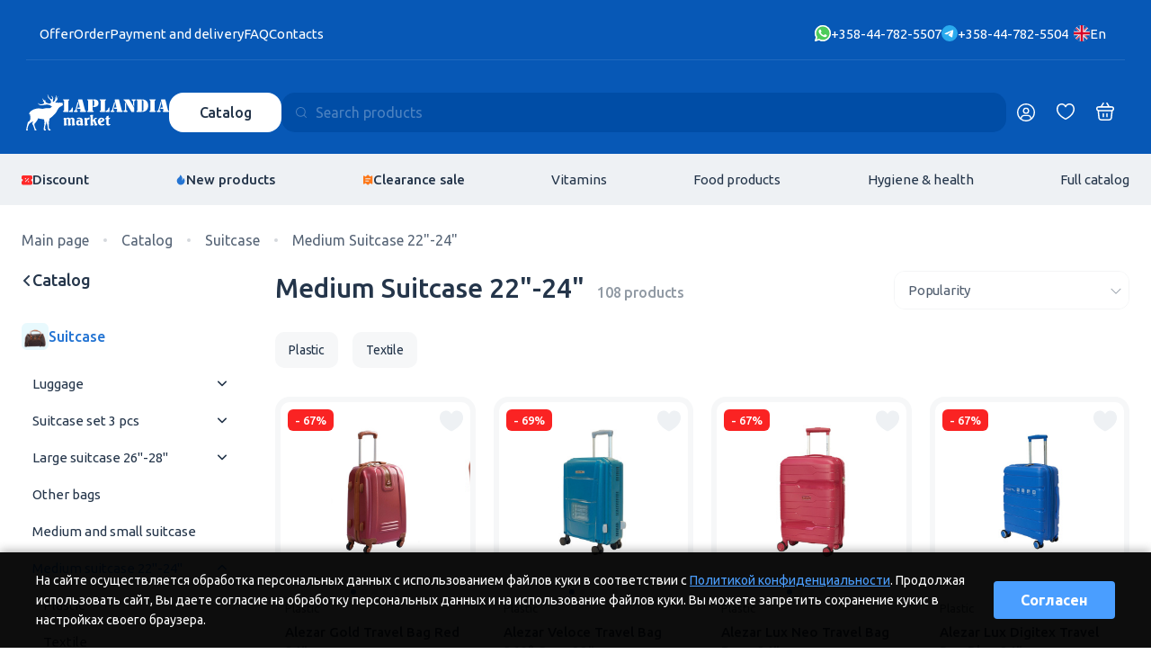

--- FILE ---
content_type: text/html; charset=UTF-8
request_url: https://en.laplandia.fi/katalog/travel-bags/medium-travel-bag-22-24/
body_size: 19672
content:
<!DOCTYPE html>
<html lang="en">
<head>
    <meta name="google-site-verification" content="te9MaVcKw5JbFki2Tf3SeGzB5u5jtrEWj1lfDm9l7YI" />
    <meta charset="utf-8">
    <meta http-equiv="X-UA-Compatible" content="IE=edge">
    <meta name="viewport" content="width=device-width, initial-scale=1, user-scalable=0">
    <meta name="format-detection" content="telephone=no">
    <title>Medium suitcase 22&amp;quot;-24&amp;quot; | Laplandia Market</title>
    <meta name="description" content="Medium suitcase 22&amp;quot;-24&amp;quot;: a wide selection at democratic prices without VAT in Lapland. Direct delivery from Finland. Discounts up to 80%. Only original brands.
">
    <meta name="keywords" content="">
            <link rel="canonical" href="https://en.laplandia.fi/katalog/travel-bags/medium-travel-bag-22-24/" />
    
    <link rel="alternate" hreflang="ru" href="https://laplandia.fi/katalog/travel-bags/medium-travel-bag-22-24/" />
    <link rel="alternate" hreflang="en" href="https://en.laplandia.fi/katalog/travel-bags/medium-travel-bag-22-24/" />
    <link rel="alternate" hreflang="fi" href="https://fi.laplandia.fi/katalog/travel-bags/medium-travel-bag-22-24/" />
    <link rel="alternate" hreflang="x-default" href="https://laplandia.fi/katalog/travel-bags/medium-travel-bag-22-24/">
    <meta name = "robots" content = "noarchive">
    <link rel="preconnect" href="https://fonts.googleapis.com">
    <link rel="preconnect" href="https://fonts.gstatic.com" crossorigin>
    <link href="https://fonts.googleapis.com/css2?family=Onest:wght@300;400;600;700&amp;display=swap" rel="stylesheet">
    <link href="https://fonts.googleapis.com/css2?family=Ubuntu:wght@300;400;500;700&amp;display=swap" rel="stylesheet">
    <link rel="stylesheet" href="/css/swiper-bundle.min.css">
    <link rel="stylesheet" href="/css/nouislider.min.css">
    <link rel="stylesheet" href="/css/style.24.css?v=48">
            <link rel="icon" href="/favicon2.svg" type=" image/svg+xml">
    <!-- Yandex.Webmaster и Google Search Console, добавить в head -->
<meta name="yandex-verification" content="08cfa3114ed52a09" />
<meta name="google-site-verification" content="FUAycdDCEt67Dt5VuAnggFapetn0fi4ZL7h1nlWtvvI" />
<!-- laplandia.fi -->
<!-- Yandex.Metrika counter -->
<script type="text/javascript" >
(function(m,e,t,r,i,k,a){m[i]=m[i]||function(){(m[i].a=m[i].a||[]).push(arguments)};
m[i].l=1*new Date();k=e.createElement(t),a=e.getElementsByTagName(t)[0],k.async=1,k.src=r,a.parentNode.insertBefore(k,a)})
(window, document, "script", "https://mc.yandex.ru/metrika/tag.js", "ym");
ym(87747420, "init", {
clickmap:true,
trackLinks:true,
accurateTrackBounce:true,
webvisor:true
});
</script>
<noscript><div><img src="https://mc.yandex.ru/watch/87747420" style="position:absolute; left:-9999px;" alt="" /></div></noscript>
<!-- /Yandex.Metrika counter -->
<!-- Global site tag (gtag.js) - Google Analytics -->
<script async src="https://www.googletagmanager.com/gtag/js?id=G-452R4V8F9C"></script>
<script>
window.dataLayer = window.dataLayer || [];
function gtag(){dataLayer.push(arguments);}
gtag('js', new Date());
gtag('config', 'G-452R4V8F9C');
</script>

</head>
<body>

<div class="content">
    <div class="h2">
        <div class="h2__blues">
            <div class="h2__top-line-wrp">
                <div class="h2__top-line container">
                    <ul class="h2__top-menu">
    <li><a class="o-clickable" href="/privacy-statement/">Offer</a></li>
    <li><a class="o-clickable" href="/kak-sdelat-zakaz/">Order</a></li>
    <li><a class="o-clickable" href="/oplata-i-dostavka/">Payment and delivery</a></li>
    <li><a class="o-clickable" href="/faq/">FAQ</a></li>
    <li><a class="o-clickable hidden-xs" href="/contacts/">Contacts</a></li>
</ul>
                    <div class="h2__top-right">
                        <div class="h2__phones-list">
    <a class="h2__phone o-clickable" href="https://api.whatsapp.com/send?phone=358447825507">
        <svg class="h2__phone-icon">
            <use xlink:href="/img/icons.24.svg#whatsapp"></use>
        </svg>
        <span class="h2__phone-label">+358-44-782-5507</span>
    </a>
    <a class="h2__phone o-clickable" href="https://t.me/+358447825504">
        <svg class="h2__phone-icon">
            <use xlink:href="/img/icons.24.svg#telegram"></use>
        </svg><span class="h2__phone-label">+358-44-782-5504</span>
    </a>
</div>
                        <div class="h2__lang-panel lang-panel" data-country="en">
                                                                                                                    <button class="lang-panel__header"><img class="lang-panel__ico" src="/img/icons.24.svg#enFlag" alt=""/><span>En</span></button>
                                                        <div class="lang-panel__menu">
                                <div class="lang-panel__toolbar">
                                    <button class="lang-panel__back-btn" aria-label="Закрыть панель">Выбор языка</button>
                                </div>
                                <ul class="lang-panel__list">
                                    <li class="lang-panel__item">
                                        <p class="lang-panel__link lang-panel__link--checked">
                                                                                                                                                                                    <img class="lang-panel__ico" src="/img/icons.24.svg#enFlag" alt="Laplandia Market"><span>En - English</span>
                                                                                </li>
                                                                            <li class="lang-panel__item"><a class="lang-panel__link" href="https://laplandia.fi/katalog/travel-bags/medium-travel-bag-22-24/"><img class="lang-panel__ico" src="/img/icons.24.svg#ruFlag" alt=""/><span>Ru - Русский</span></a></li>
                                                                                                                <li class="lang-panel__item"><a class="lang-panel__link" href="https://fi.laplandia.fi/katalog/travel-bags/medium-travel-bag-22-24/"><img class="lang-panel__ico" src="/img/icons.24.svg#fiFlag" alt=""/><span>Fi - Suomi</span></a></li>
                                                                                                        </ul>
                            </div>
                        </div>
                    </div>
                </div>
            </div>
            <div class="h2__main-container">
                <div class="h2__container container">
                    <div class="h2__main-line">
                        <a class="h2__logo-wrp o-clickable" href="/">
                            <svg class="h2__logo-icon">
                                <use xlink:href="/img/icons.24.svg#logoIcon"></use>
                            </svg>
                            <svg class="h2__logo-name">
                                <use xlink:href="/img/icons.24.svg#logoName"></use>
                            </svg>
                        </a>
                        <div class="h2__phones-mobile">
    <a class="h2__phone" href="https://t.me/+358447825504">
        <svg class="h2__phone-icon">
            <use xlink:href="/img/icons.24.svg#telegram"></use>
        </svg>
        <svg class="h2__phone-icon">
            <use xlink:href="/img/icons.24.svg#whatsapp"></use>
        </svg><span class="h2__phone-label">+358-44-782-5504</span>
    </a>
</div>
                        <div class="h2__catalog-search">
                            <div class="h2__catalog-wrp">
                                <button class="h2__catalog-btn btn btn--white">Catalog</button>
                                <div class="h2__catlist catlist">
                                    <ul class="catlist__list thin-scroll">
    <li><a class="catlist__button catlist__button--btn" href="/katalog/cosmetic/" data-target="sublist97">Cosmetic</a></li>
    <li><a class="catlist__button catlist__button--btn" href="/katalog/vitamins-and-suplements/" data-target="sublist72">Vitamins</a></li>
    <li><a class="catlist__button catlist__button--btn" href="/katalog/food-products/" data-target="sublist73">Food products</a></li>
    <li><a class="catlist__button catlist__button--btn" href="/katalog/beauty-and-hygiene/" data-target="sublist74">Hygiene  &amp;  health</a></li>
    <li><a class="catlist__button catlist__button--btn" href="/katalog/sport-products/" data-target="sublist101">Спортивные товары</a></li>
    <li><a class="catlist__button catlist__button--btn" href="/katalog/for-home/" data-target="sublist79">For home</a></li>
    <li><a class="catlist__button catlist__button--btn" href="/katalog/shoes/" data-target="sublist75">Shoes</a></li>
    <li><a class="catlist__button catlist__button--btn" href="/katalog/clothing-and-accessories/" data-target="sublist76">Clothing and accessories</a></li>
    <li><a class="catlist__button catlist__button--btn" href="/katalog/travel-bags/" data-target="sublist92">Travel bags</a></li>
    <li><a class="catlist__button catlist__button--btn" href="/katalog/pets-supplies/" data-target="sublist78">Pets supplies</a></li>
    <li><a class="catlist__button catlist__button--btn" href="/katalog/childrens-products-and-baby-foods/" data-target="sublist87">Childrens products</a></li>
    <li><a class="catlist__button catlist__button--icon" href="/rasprodazha/"><svg class="catlist__button-icon"><use xlink:href="/img/icons.24.svg#sale"></use></svg><span>Discount</span></a></li>
</ul>
                                                                                                        <ul class="catlist__list catlist__list--sub thin-scroll" id="sublist97">
                                                            <li><a class="catlist__button " href="/katalog/cosmetic/makeup/">Makeup</a></li>
                                                                                                                        </ul>
            

                                                                            
                                                                                                                                                                                                                                                    <ul class="catlist__list catlist__list--sub thin-scroll" id="sublist72">
                                                            <li><a class="catlist__button " href="/katalog/vitamins-and-suplements/omega-and-cardio/">Omega &amp; cardio</a></li>
                                                                                <li><a class="catlist__button " href="/katalog/vitamins-and-suplements/hair-supplements/">Hair supplements</a></li>
                                                                                <li><a class="catlist__button " href="/katalog/vitamins-and-suplements/bonesand-joints-supplements/">Bones &amp; joints supplements</a></li>
                                                                                <li><a class="catlist__button " href="/katalog/vitamins-and-suplements/eyes-and-vision-supplements/">Eyes and vision supplements</a></li>
                                                                                <li><a class="catlist__button " href="/katalog/vitamins-and-suplements/digestion-supplements/">Digestion supplements</a></li>
                                                                                <li><a class="catlist__button " href="/katalog/vitamins-and-suplements/weight-control-supplements/">Weight control supplements</a></li>
                                                                                <li><a class="catlist__button " href="/katalog/vitamins-and-suplements/multivitamins-and-immunity/">Multivitamins &amp; immunity</a></li>
                                                                                <li><a class="catlist__button " href="/katalog/vitamins-and-suplements/minerals-for-body/">Minerals for body</a></li>
                                                                                <li><a class="catlist__button " href="/katalog/vitamins-and-suplements/vitamins-for-children/">Vitamins for children</a></li>
                                                                                <li><a class="catlist__button " href="/katalog/vitamins-and-suplements/sports-and-protein/">Sports &amp; protein</a></li>
                                                </ul>
            

                                                                                                                                                                                                                        
                                                                                                                                                                                                                                                                                                                <ul class="catlist__list catlist__list--sub thin-scroll" id="sublist73">
                                                            <li><a class="catlist__button  catlist__button--btn" href="/katalog/oils-spices-herbs/" data-target="acclist6">Oils, spices, herbs</a></li>
                                                                                <li><a class="catlist__button  catlist__button--btn" href="/katalog/drinks/" data-target="acclist90">Drinks</a></li>
                                                                                <li><a class="catlist__button  catlist__button--btn" href="/katalog/coffee-and-tea/" data-target="acclist5">Coffee &amp; tea</a></li>
                                                                                <li><a class="catlist__button  catlist__button--btn" href="/katalog/jams-and-honey/" data-target="acclist4">Jams and honey</a></li>
                                                                                <li><a class="catlist__button  catlist__button--btn" href="/katalog/sweets-and-snacks/" data-target="acclist3">Sweets and snacks</a></li>
                                                                                <li><a class="catlist__button  catlist__button--btn" href="/katalog/chips-and-crackers/" data-target="acclist2">Chips &amp; crackers</a></li>
                                                                                <li><a class="catlist__button  catlist__button--btn" href="/katalog/canned-food/" data-target="acclist1">Canned food</a></li>
                                                                                <li><a class="catlist__button  catlist__button--btn" href="/katalog/chocolate-spreads--peanut-butter--halva/" data-target="acclist15">Chocolate spreads, peanut butter, halva</a></li>
                                                                                <li><a class="catlist__button  catlist__button--btn" href="/katalog/sauce-and-mayonnaise/" data-target="acclist14">Sauce &amp; mayonnaise</a></li>
                                                                                <li><a class="catlist__button  catlist__button--btn" href="/katalog/nuts-and-dry-fruits-and-dry-products/" data-target="acclist13">Nuts &amp; dry fruits &amp; dry products</a></li>
                                                                                <li><a class="catlist__button  catlist__button--btn" href="/katalog/for-allergies-and-gluten-free/" data-target="acclist65">For allergies &amp; gluten free</a></li>
                                                                                <li><a class="catlist__button  catlist__button--btn" href="/katalog/sugar-free/" data-target="acclist66">Sugar free</a></li>
                                                                                    </ul>
            

                                        <ul class="catlist__list catlist__list--acc thin-scroll" id="acclist6">
                                                                                                        <li><a class="catlist__button catlist__button--btn catlist__button--header" href="/katalog/oils-spices-herbs/food-oil/">Food oil</a></li>
                                                                                                                                        <li><a class="catlist__button" href="/katalog/oils-spices-herbs/food-oil/extra-virgin-olive-oil/">Extra virgin olive oil</a></li>                                                                    <li><a class="catlist__button" href="/katalog/oils-spices-herbs/food-oil/olive-oil-sansa-for-frying/">Olive oil sansa for frying</a></li>                                                                    <li><a class="catlist__button" href="/katalog/oils-spices-herbs/food-oil/foods-oils/">Other food&#039;s oils</a></li>                                                                                                                                                                                            <li><a class="catlist__button catlist__button--header" href="/katalog/oils-spices-herbs/spices-salts-and-herbs/">Spices , salts and herbs</a></li>
                                                                                        </ul>
                                                <ul class="catlist__list catlist__list--acc thin-scroll" id="acclist90">
                                                                                                        <li><a class="catlist__button catlist__button--header" href="/katalog/drinks/drinks/">Drinks</a></li>
                                                                                        </ul>
                                                <ul class="catlist__list catlist__list--acc thin-scroll" id="acclist5">
                                                                                                        <li><a class="catlist__button catlist__button--btn catlist__button--header" href="/katalog/coffee-and-tea/coffee/">Coffee</a></li>
                                                                    <li><a class="catlist__button" href="/katalog/coffee-and-tea/coffee/whole-bean-coffee/">Whole bean coffee</a></li>                                                                    <li><a class="catlist__button" href="/katalog/coffee-and-tea/coffee/instant-coffee/">Instant coffee</a></li>                                                                    <li><a class="catlist__button" href="/katalog/coffee-and-tea/coffee/ground-coffee/">Ground coffee</a></li>                                                                    <li><a class="catlist__button" href="/katalog/coffee-and-tea/coffee/cappuccino-cacao-latte-dry-milk-cream/">Cappuccino, cacao, latte, dry milk cream</a></li>                                                                    <li><a class="catlist__button" href="/katalog/coffee-and-tea/coffee/capsules-coffee/">Capsules coffee</a></li>                                                                                                                                                                                            <li><a class="catlist__button catlist__button--btn catlist__button--header" href="/katalog/coffee-and-tea/tea/">Tea</a></li>
                                                                    <li><a class="catlist__button" href="/katalog/coffee-and-tea/tea/black-loose-tea/">Black loose tea</a></li>                                                                    <li><a class="catlist__button" href="/katalog/coffee-and-tea/tea/black-envelope-tea/">Black envelope tea</a></li>                                                                    <li><a class="catlist__button" href="/katalog/coffee-and-tea/tea/green-loose-tea/">Green loose tea</a></li>                                                                    <li><a class="catlist__button" href="/katalog/coffee-and-tea/tea/green-envelope-tea/">Green envelope tea</a></li>                                                                    <li><a class="catlist__button" href="/katalog/coffee-and-tea/tea/flavored-tea/">Flavored tea</a></li>                                                                                                                        </ul>
                                                <ul class="catlist__list catlist__list--acc thin-scroll" id="acclist4">
                                                                                                        <li><a class="catlist__button catlist__button--header" href="/katalog/jams-and-honey/jams/">Jams</a></li>
                                                                                                                                                            <li><a class="catlist__button catlist__button--header" href="/katalog/jams-and-honey/honey-and-sirups/">Honey and sirups</a></li>
                                                                                        </ul>
                                                <ul class="catlist__list catlist__list--acc thin-scroll" id="acclist3">
                                                                                                        <li><a class="catlist__button catlist__button--btn catlist__button--header" href="/katalog/sweets-and-snacks/chocolate/">Chocolate</a></li>
                                                                    <li><a class="catlist__button" href="/katalog/sweets-and-snacks/chocolate/chocolate-bags/">Chocolate bags</a></li>                                                                    <li><a class="catlist__button" href="/katalog/sweets-and-snacks/chocolate/chocolate-bars/">Chocolate bars</a></li>                                                                    <li><a class="catlist__button" href="/katalog/sweets-and-snacks/chocolate/chocolate-slabs/">Chocolate slabs</a></li>                                                                    <li><a class="catlist__button" href="/katalog/sweets-and-snacks/chocolate/chocolate-truffles/">Chocolate truffles</a></li>                                                                    <li><a class="catlist__button" href="/katalog/sweets-and-snacks/chocolate/marzipan-chocolate/">Marzipan chocolate</a></li>                                                                    <li><a class="catlist__button" href="/katalog/sweets-and-snacks/chocolate/choclate-in-boxes/">Choclate in boxes</a></li>                                                                    <li><a class="catlist__button" href="/katalog/sweets-and-snacks/chocolate/chocolate-eggs/">Chocolate eggs</a></li>                                                                                                                                                                                                                                                                <li><a class="catlist__button catlist__button--btn catlist__button--header" href="/katalog/sweets-and-snacks/candy-and-confectionery/">Candy and confectionery</a></li>
                                                                    <li><a class="catlist__button" href="/katalog/sweets-and-snacks/candy-and-confectionery/candy-bags/">Candy bags</a></li>                                                                    <li><a class="catlist__button" href="/katalog/sweets-and-snacks/candy-and-confectionery/candy-boxes/">Candy boxes</a></li>                                                                    <li><a class="catlist__button" href="/katalog/sweets-and-snacks/candy-and-confectionery/lollipop-and-hard-candy/">Lollipop and hard candy</a></li>                                                                    <li><a class="catlist__button" href="/katalog/sweets-and-snacks/candy-and-confectionery/sweet-toys/">Sweet toys</a></li>                                                                    <li><a class="catlist__button" href="/katalog/sweets-and-snacks/candy-and-confectionery/jellies---gummies-and-nougat/">Jellies , gummies &amp; nougat</a></li>                                                                                                                                                                                            <li><a class="catlist__button catlist__button--btn catlist__button--header" href="/katalog/sweets-and-snacks/cookies/">Cookies</a></li>
                                                                    <li><a class="catlist__button" href="/katalog/sweets-and-snacks/cookies/stuffed-biscuits-and-wheat-biscuits/">Stuffed biscuits &amp; wheat biscuits</a></li>                                                                    <li><a class="catlist__button" href="/katalog/sweets-and-snacks/cookies/wafers/">Wafers</a></li>                                                                    <li><a class="catlist__button" href="/katalog/sweets-and-snacks/cookies/chocolate-chips/">Chocolate chips</a></li>                                                                    <li><a class="catlist__button" href="/katalog/sweets-and-snacks/cookies/ginger-bread/">Ginger bread</a></li>                                                                    <li><a class="catlist__button" href="/katalog/sweets-and-snacks/cookies/coockies/">Coockies</a></li>                                                                                                                                                                                            <li><a class="catlist__button catlist__button--header" href="/katalog/sweets-and-snacks/chewing-gums-and-pastil/">Chewing gums &amp; pastil</a></li>
                                                                                                                                                                                                                                                                                                                                                                                        </ul>
                                                <ul class="catlist__list catlist__list--acc thin-scroll" id="acclist2">
                                                                                                        <li><a class="catlist__button catlist__button--header" href="/katalog/chips-and-crackers/potato-chips/">Potato chips</a></li>
                                                                                                                                                            <li><a class="catlist__button catlist__button--header" href="/katalog/chips-and-crackers/crackers/">Crackers</a></li>
                                                                                        </ul>
                                                <ul class="catlist__list catlist__list--acc thin-scroll" id="acclist1">
                                                                                                        <li><a class="catlist__button catlist__button--header" href="/katalog/canned-food/olives/">Olives</a></li>
                                                                                                                                                            <li><a class="catlist__button catlist__button--header" href="/katalog/canned-food/canned-products-and-sea-food/">Canned products &amp; sea-food</a></li>
                                                                                                                                                                                                                                                            <li><a class="catlist__button catlist__button--header" href="/katalog/canned-food/ready-food/">Ready food</a></li>
                                                                                                                                                                                                                                                            <li><a class="catlist__button catlist__button--header" href="/katalog/canned-food/canned-vegetables/">Canned vegetables</a></li>
                                                                                        </ul>
                                                <ul class="catlist__list catlist__list--acc thin-scroll" id="acclist15">
                                                                                                        <li><a class="catlist__button catlist__button--header" href="/katalog/chocolate-spreads--peanut-butter--halva/chocolate-spreadsandpeanut-butter-and-halva/">Chocolate spreads&amp;peanut butter &amp; halva</a></li>
                                                                                        </ul>
                                                <ul class="catlist__list catlist__list--acc thin-scroll" id="acclist14">
                                                                                                        <li><a class="catlist__button catlist__button--header" href="/katalog/sauce-and-mayonnaise/mayonnaise/">Mayonnaise</a></li>
                                                                                                                                                            <li><a class="catlist__button catlist__button--header" href="/katalog/sauce-and-mayonnaise/sauce-and-ketchup/">Sauce &amp; ketchup</a></li>
                                                                                        </ul>
                                                <ul class="catlist__list catlist__list--acc thin-scroll" id="acclist13">
                                                                                                        <li><a class="catlist__button catlist__button--header" href="/katalog/nuts-and-dry-fruits-and-dry-products/pasta-and-rice-and-nuudels/">Pasta &amp; rice and nuudels</a></li>
                                                                                                                                                            <li><a class="catlist__button catlist__button--header" href="/katalog/nuts-and-dry-fruits-and-dry-products/nuts-and-dry-fruits/">Nuts &amp; dry fruits</a></li>
                                                                                                                                                                                                                                                            <li><a class="catlist__button catlist__button--header" href="/katalog/nuts-and-dry-fruits-and-dry-products/flakes--cereals--mueslis/">Flakes, cereals, mueslis</a></li>
                                                                                                                                                            <li><a class="catlist__button catlist__button--header" href="/katalog/nuts-and-dry-fruits-and-dry-products/baking/">Baking</a></li>
                                                                                        </ul>
                                                <ul class="catlist__list catlist__list--acc thin-scroll" id="acclist65">
                                                                                                        <li><a class="catlist__button catlist__button--header" href="/katalog/for-allergies-and-gluten-free/gluten-free/">Gluten free</a></li>
                                                                                        </ul>
                                                <ul class="catlist__list catlist__list--acc thin-scroll" id="acclist66">
                                                                                                        <li><a class="catlist__button catlist__button--header" href="/katalog/sugar-free/sugar-free/"></a></li>
                                                                                        </ul>
                                            
                                                                                                                                                                                                                                                    <ul class="catlist__list catlist__list--sub thin-scroll" id="sublist74">
                                                            <li><a class="catlist__button  catlist__button--btn" href="/katalog/skin-care/" data-target="acclist9">Skin care</a></li>
                                                                                                                    <li><a class="catlist__button  catlist__button--btn" href="/katalog/hygiene-and-hair-products/" data-target="acclist8">Hygiene &amp; hair products</a></li>
                                                                                <li><a class="catlist__button  catlist__button--btn" href="/katalog/cosmetics-and-hygiene-products/" data-target="acclist16">Cosmetics &amp; hygiene products</a></li>
                                                                                <li><a class="catlist__button  catlist__button--btn" href="/katalog/dental-care/" data-target="acclist17">Dental care</a></li>
                                                                                <li><a class="catlist__button  catlist__button--btn" href="/katalog/mens-products/" data-target="acclist18">Men&#039;s products</a></li>
                                                                                <li><a class="catlist__button  catlist__button--btn" href="/katalog/womens-products/" data-target="acclist19">Women&#039;s products</a></li>
                                                                                <li><a class="catlist__button  catlist__button--btn" href="/katalog/gifts-cosmetics-and-hygiene/" data-target="acclist20">Gifts cosmetics and hygiene</a></li>
                                                                                                                        </ul>
            

                                        <ul class="catlist__list catlist__list--acc thin-scroll" id="acclist9">
                                                                                                        <li><a class="catlist__button catlist__button--btn catlist__button--header" href="/katalog/skin-care/face-creams/">Face creams</a></li>
                                                                    <li><a class="catlist__button" href="/katalog/skin-care/face-creams/day-creams/">Day creams</a></li>                                                                    <li><a class="catlist__button" href="/katalog/skin-care/face-creams/eye-creams/">Eye creams</a></li>                                                                    <li><a class="catlist__button" href="/katalog/skin-care/face-creams/face-and-all-purpose-creams/">Face &amp; all-purpose creams</a></li>                                                                    <li><a class="catlist__button" href="/katalog/skin-care/face-creams/face-masks/">Face masks</a></li>                                                                    <li><a class="catlist__button" href="/katalog/skin-care/face-creams/night-creams/">Night creams</a></li>                                                                    <li><a class="catlist__button" href="/katalog/skin-care/face-creams/peeling-creams/">Peeling creams</a></li>                                                                    <li><a class="catlist__button" href="/katalog/skin-care/face-creams/face-care-products/">Face-care products</a></li>                                                                                                                                                                                                                                                                <li><a class="catlist__button catlist__button--btn catlist__button--header" href="/katalog/skin-care/body-cream/">Body cream</a></li>
                                                                                                                                                                                                                                                                <li><a class="catlist__button catlist__button--header" href="/katalog/skin-care/hand-and-nails-cream/">Hand and nails cream</a></li>
                                                                                                                                                            <li><a class="catlist__button catlist__button--header" href="/katalog/skin-care/foot-cream/">Foot cream</a></li>
                                                                                                                                                            <li><a class="catlist__button catlist__button--header" href="/katalog/skin-care/lips-cream/">Lips cream</a></li>
                                                                                                                                                            <li><a class="catlist__button catlist__button--header" href="/katalog/skin-care/body-protection-creams/">Body protection creams</a></li>
                                                                                        </ul>
                                                                    <ul class="catlist__list catlist__list--acc thin-scroll" id="acclist8">
                                                                                                        <li><a class="catlist__button catlist__button--header" href="/katalog/hygiene-and-hair-products/shampoos/">Shampoos</a></li>
                                                                                                                                                            <li><a class="catlist__button catlist__button--header" href="/katalog/hygiene-and-hair-products/hair-conditioners/">Hair conditioners</a></li>
                                                                                                                                                            <li><a class="catlist__button catlist__button--header" href="/katalog/hygiene-and-hair-products/shower-gel-and-soaps/">Shower gel and soaps</a></li>
                                                                                                                                                            <li><a class="catlist__button catlist__button--btn catlist__button--header" href="/katalog/hygiene-and-hair-products/hand-wash-and-soaps/">Handwash and soaps</a></li>
                                                                    <li><a class="catlist__button" href="/katalog/hygiene-and-hair-products/hand-wash-and-soaps/soap-bars/">Soap bars</a></li>                                                                    <li><a class="catlist__button" href="/katalog/hygiene-and-hair-products/hand-wash-and-soaps/liquid-soap/">Liquid soap</a></li>                                                                                                                                                                                                                                                                <li><a class="catlist__button catlist__button--header" href="/katalog/hygiene-and-hair-products/hair-care/">Hair care</a></li>
                                                                                                                                                                                        </ul>
                                                <ul class="catlist__list catlist__list--acc thin-scroll" id="acclist16">
                                                                                                        <li><a class="catlist__button catlist__button--header" href="/katalog/cosmetics-and-hygiene-products/nails-care/">Nailcare</a></li>
                                                                                                                                                            <li><a class="catlist__button catlist__button--header" href="/katalog/cosmetics-and-hygiene-products/cotton-bud-and-swabs/">Cotton buds &amp; swabs</a></li>
                                                                                                                                                            <li><a class="catlist__button catlist__button--header" href="/katalog/cosmetics-and-hygiene-products/face-wipes/">Face wipes</a></li>
                                                                                                                                                            <li><a class="catlist__button catlist__button--header" href="/katalog/cosmetics-and-hygiene-products/hair-combs-and-brushes/">Hair combs &amp; brushes</a></li>
                                                                                                                                                            <li><a class="catlist__button catlist__button--header" href="/katalog/cosmetics-and-hygiene-products/shower-sponges-and-brushes/">Shower sponges &amp; brushes</a></li>
                                                                                                                                                            <li><a class="catlist__button catlist__button--header" href="/katalog/cosmetics-and-hygiene-products/plasters-and-disinfections/">Plasters &amp; disinfections</a></li>
                                                                                                                                                            <li><a class="catlist__button catlist__button--header" href="/katalog/cosmetics-and-hygiene-products/hair-dyes-colors/">Hair dyes colors</a></li>
                                                                                                                                                            <li><a class="catlist__button catlist__button--header" href="/katalog/cosmetics-and-hygiene-products/accessories/">Accessories</a></li>
                                                                                        </ul>
                                                <ul class="catlist__list catlist__list--acc thin-scroll" id="acclist17">
                                                                                                        <li><a class="catlist__button catlist__button--header" href="/katalog/dental-care/tooth-pastes-and-mouth-wash/">Tooth pastes &amp; mouth-wash</a></li>
                                                                                                                                                            <li><a class="catlist__button catlist__button--header" href="/katalog/dental-care/tooth-brushs-and-tooth-floss/">Tooth brushes &amp; tooth floss</a></li>
                                                                                                                                                            <li><a class="catlist__button catlist__button--header" href="/katalog/dental-care/other-dental-products/">Other dental products</a></li>
                                                                                                                                                                                        </ul>
                                                <ul class="catlist__list catlist__list--acc thin-scroll" id="acclist18">
                                                                                                                                                                                                        <li><a class="catlist__button catlist__button--header" href="/katalog/mens-products/mens-deodorant/">Men&#039;s deodorant</a></li>
                                                                                                                                                            <li><a class="catlist__button catlist__button--header" href="/katalog/mens-products/shaving-foam/">Shaving foam</a></li>
                                                                                                                                                            <li><a class="catlist__button catlist__button--header" href="/katalog/mens-products/skin-care/"></a></li>
                                                                                                                                                            <li><a class="catlist__button catlist__button--header" href="/katalog/mens-products/shaving-care-products/">Shaving care products</a></li>
                                                                                                                                                            <li><a class="catlist__button catlist__button--header" href="/katalog/mens-products/after-shave-and-mens-perfume/">After shave &amp; men&#039;s perfume</a></li>
                                                                                        </ul>
                                                <ul class="catlist__list catlist__list--acc thin-scroll" id="acclist19">
                                                                                                        <li><a class="catlist__button catlist__button--header" href="/katalog/womens-products/womens-deodorant/">Women&#039;s deodorant</a></li>
                                                                                                                                                            <li><a class="catlist__button catlist__button--header" href="/katalog/womens-products/womens-razor-blades-and-hair-removal/">Women&#039;s razor blades &amp; hair removal</a></li>
                                                                                                                                                            <li><a class="catlist__button catlist__button--header" href="/katalog/womens-products/womens-perfums/">Women&#039;s perfums</a></li>
                                                                                                                                                            <li><a class="catlist__button catlist__button--header" href="/katalog/womens-products/womens-sanitary-napkins-and-tampons/">Women&#039;s sanitary napkins and tampons</a></li>
                                                                                                                                                            <li><a class="catlist__button catlist__button--header" href="/katalog/womens-products/womens-intimate-hygiene/">Women&#039;s intimate hygiene</a></li>
                                                                                        </ul>
                                                <ul class="catlist__list catlist__list--acc thin-scroll" id="acclist20">
                                                                                                        <li><a class="catlist__button catlist__button--header" href="/katalog/gifts-cosmetics-and-hygiene/cosmetic-gift-box-and-gygiene/">Cosmetic gift box and hygiene</a></li>
                                                                                        </ul>
                                                                
                                                                                    <ul class="catlist__list catlist__list--sub thin-scroll" id="sublist101">
                                                            <li><a class="catlist__button " href="/katalog/sport-products/clothing-and-shoes/">Clothing &amp; shoes</a></li>
                                                                                <li><a class="catlist__button " href="/katalog/sport-products/sport-accessories/">Sport accessories</a></li>
                                                </ul>
            

                                                        
                                                                                                                                                                                                                                                                                                                <ul class="catlist__list catlist__list--sub thin-scroll" id="sublist79">
                                                            <li><a class="catlist__button  catlist__button--btn" href="/katalog/laundry-detergents/" data-target="acclist22">Laundry detergents</a></li>
                                                                                <li><a class="catlist__button  catlist__button--btn" href="/katalog/home-cleaning-chemicals/" data-target="acclist24">Home cleaning chemicals</a></li>
                                                                                <li><a class="catlist__button  catlist__button--btn" href="/katalog/cleaning-products/" data-target="acclist25">Cleaning products</a></li>
                                                                                <li><a class="catlist__button  catlist__button--btn" href="/katalog/kitchen-tools/" data-target="acclist26">Kitchen tools</a></li>
                                                                                <li><a class="catlist__button  catlist__button--btn" href="/katalog/home-appliances/" data-target="acclist27">Home appliances</a></li>
                                                                                <li><a class="catlist__button  catlist__button--btn" href="/katalog/home-textile/" data-target="acclist29">Home textile</a></li>
                                                                                <li><a class="catlist__button  catlist__button--btn" href="/katalog/decoration/" data-target="acclist30">Decorations</a></li>
                                                                                <li><a class="catlist__button  catlist__button--btn" href="/katalog/toys-and-batteris/" data-target="acclist31">Toys &amp; batteries</a></li>
                                                                                <li><a class="catlist__button  catlist__button--btn" href="/katalog/stationary-and-crafts/" data-target="acclist32">Stationary &amp; crafts</a></li>
                                                                                <li><a class="catlist__button  catlist__button--btn" href="/katalog/garden-decoration-and-accessories/" data-target="acclist33">Garden decoration &amp; accessories</a></li>
                                                                                <li><a class="catlist__button  catlist__button--btn" href="/katalog/mosquito-and-insects-repellent/" data-target="acclist34">Mosquito &amp; insects repellent</a></li>
                                                                                <li><a class="catlist__button  catlist__button--btn" href="/katalog/car-care/" data-target="acclist81">Car care</a></li>
                                                                                    </ul>
            

                                        <ul class="catlist__list catlist__list--acc thin-scroll" id="acclist22">
                                                                                                        <li><a class="catlist__button catlist__button--header" href="/katalog/laundry-detergents/other-laundry-washing-products/">Other laundry washing products</a></li>
                                                                                        </ul>
                                                <ul class="catlist__list catlist__list--acc thin-scroll" id="acclist24">
                                                                                                        <li><a class="catlist__button catlist__button--header" href="/katalog/home-cleaning-chemicals/air-refreshners/">Air refreshners</a></li>
                                                                                                                                                            <li><a class="catlist__button catlist__button--header" href="/katalog/home-cleaning-chemicals/other-cleaners/">Other cleaners</a></li>
                                                                                        </ul>
                                                <ul class="catlist__list catlist__list--acc thin-scroll" id="acclist25">
                                                                                                                                                                                                        <li><a class="catlist__button catlist__button--header" href="/katalog/cleaning-products/cleaning-tissues/">Cleaning tissues</a></li>
                                                                                                                                                            <li><a class="catlist__button catlist__button--header" href="/katalog/cleaning-products/windows-mops/">Windows mops</a></li>
                                                                                                                                                            <li><a class="catlist__button catlist__button--header" href="/katalog/cleaning-products/mops-and-refill/">Mops and refill</a></li>
                                                                                                                                                            <li><a class="catlist__button catlist__button--header" href="/katalog/cleaning-products/brushes-and-dustpan/">Brushes &amp; dustpan</a></li>
                                                                                        </ul>
                                                <ul class="catlist__list catlist__list--acc thin-scroll" id="acclist26">
                                                                                                                                                                                                        <li><a class="catlist__button catlist__button--header" href="/katalog/kitchen-tools/food-preparing-tools/">Food preparing tools</a></li>
                                                                                                                                                            <li><a class="catlist__button catlist__button--header" href="/katalog/kitchen-tools/pots/">Pots</a></li>
                                                                                                                                                            <li><a class="catlist__button catlist__button--header" href="/katalog/kitchen-tools/mugs-and-glasses/">Mugs and glasses</a></li>
                                                                                                                                                            <li><a class="catlist__button catlist__button--header" href="/katalog/kitchen-tools/scoops-andspatula/">Scoops &amp; spatula</a></li>
                                                                                                                                                            <li><a class="catlist__button catlist__button--header" href="/katalog/kitchen-tools/knife-andscissors/">Knife &amp; scissors</a></li>
                                                                                                                                                            <li><a class="catlist__button catlist__button--header" href="/katalog/kitchen-tools/serving-bowls/">Serving bowls</a></li>
                                                                                                                                                            <li><a class="catlist__button catlist__button--header" href="/katalog/kitchen-tools/frying-pans/">Frying pans</a></li>
                                                                                                                                                            <li><a class="catlist__button catlist__button--header" href="/katalog/kitchen-tools/storage-tools-and-thermos/">Storage tools &amp; thermos</a></li>
                                                                                                                                                            <li><a class="catlist__button catlist__button--header" href="/katalog/kitchen-tools/casserole/">Casseroles</a></li>
                                                                                        </ul>
                                                <ul class="catlist__list catlist__list--acc thin-scroll" id="acclist27">
                                                                                                        <li><a class="catlist__button catlist__button--header" href="/katalog/home-appliances/home-appliances/">Home appliances</a></li>
                                                                                        </ul>
                                                <ul class="catlist__list catlist__list--acc thin-scroll" id="acclist29">
                                                                                                        <li><a class="catlist__button catlist__button--header" href="/katalog/home-textile/quilts/">Quilts</a></li>
                                                                                                                                                            <li><a class="catlist__button catlist__button--header" href="/katalog/home-textile/blankets-andbed-covers/">Blankets &amp; bed covers</a></li>
                                                                                                                                                            <li><a class="catlist__button catlist__button--header" href="/katalog/home-textile/pillows/">Pillows</a></li>
                                                                                                                                                            <li><a class="catlist__button catlist__button--btn catlist__button--header" href="/katalog/home-textile/towels/">Towels</a></li>
                                                                    <li><a class="catlist__button" href="/katalog/home-textile/towels/bathrobe/">Bathrobe</a></li>                                                                    <li><a class="catlist__button" href="/katalog/home-textile/towels/shower-towels/">Shower towels</a></li>                                                                                                                                                                                                                                                                <li><a class="catlist__button catlist__button--btn catlist__button--header" href="/katalog/home-textile/5806/">Mats</a></li>
                                                                                                                                                                                                                                                                <li><a class="catlist__button catlist__button--header" href="/katalog/home-textile/bed-sheets-andsets/">Bed sheets &amp; sets</a></li>
                                                                                        </ul>
                                                <ul class="catlist__list catlist__list--acc thin-scroll" id="acclist30">
                                                                                                        <li><a class="catlist__button catlist__button--header" href="/katalog/decoration/home-decorations/">Home decorations</a></li>
                                                                                                                                                            <li><a class="catlist__button catlist__button--header" href="/katalog/decoration/clocks/">Clocks</a></li>
                                                                                        </ul>
                                                <ul class="catlist__list catlist__list--acc thin-scroll" id="acclist31">
                                                                                                        <li><a class="catlist__button catlist__button--header" href="/katalog/toys-and-batteris/toys/">Toys</a></li>
                                                                                                                                                            <li><a class="catlist__button catlist__button--header" href="/katalog/toys-and-batteris/batteris/">Batteris</a></li>
                                                                                                                                                            <li><a class="catlist__button catlist__button--header" href="/katalog/toys-and-batteris/phone-accessories/">Phone accessories</a></li>
                                                                                        </ul>
                                                <ul class="catlist__list catlist__list--acc thin-scroll" id="acclist32">
                                                                                                        <li><a class="catlist__button catlist__button--header" href="/katalog/stationary-and-crafts/stationary-and-crafts/">Stationary &amp; crafts</a></li>
                                                                                        </ul>
                                                <ul class="catlist__list catlist__list--acc thin-scroll" id="acclist33">
                                                                                                        <li><a class="catlist__button catlist__button--header" href="/katalog/garden-decoration-and-accessories/garden-decoration/">Garden decoration</a></li>
                                                                                                                                                                                        </ul>
                                                <ul class="catlist__list catlist__list--acc thin-scroll" id="acclist34">
                                                                                                        <li><a class="catlist__button catlist__button--header" href="/katalog/mosquito-and-insects-repellent/mosquito-and-insects-repellent/">Mosquito &amp; insects repellent</a></li>
                                                                                        </ul>
                                                <ul class="catlist__list catlist__list--acc thin-scroll" id="acclist81">
                                                                                                        <li><a class="catlist__button catlist__button--header" href="/katalog/car-care/car-care-and-accessories/">Car care &amp; accessories</a></li>
                                                                                        </ul>
                                            
                                                                                                                            <ul class="catlist__list catlist__list--sub thin-scroll" id="sublist75">
                                                            <li><a class="catlist__button " href="/katalog/shoes/womens-shoes/">Women&#039;s shoes</a></li>
                                                                                <li><a class="catlist__button " href="/katalog/shoes/mens-shoes/">Men&#039;s shoes</a></li>
                                                                                <li><a class="catlist__button " href="/katalog/shoes/children-shoes/">Children shoes</a></li>
                                                                                <li><a class="catlist__button " href="/katalog/shoes/shoes-accessories/">Shoes accessories</a></li>
                                                </ul>
            

                                                                                                
                                                                                                        <ul class="catlist__list catlist__list--sub thin-scroll" id="sublist76">
                                                            <li><a class="catlist__button  catlist__button--btn" href="/katalog/thermal-underwear/" data-target="acclist35">Thermal underwear</a></li>
                                                                                <li><a class="catlist__button  catlist__button--btn" href="/katalog/accessories/" data-target="acclist39">Accessories</a></li>
                                                                                <li><a class="catlist__button  catlist__button--btn" href="/katalog/eyeglasses/" data-target="acclist42">Eyeglasses</a></li>
                                                </ul>
            

                                        <ul class="catlist__list catlist__list--acc thin-scroll" id="acclist35">
                                                                                                        <li><a class="catlist__button catlist__button--header" href="/katalog/thermal-underwear/unisex-thermoform/">Unisex thermoform</a></li>
                                                                                                                                                            <li><a class="catlist__button catlist__button--header" href="/katalog/thermal-underwear/womens-thermoform/">Women&#039;s thermoform</a></li>
                                                                                                                                                            <li><a class="catlist__button catlist__button--header" href="/katalog/thermal-underwear/mens-thermoform/">Men&#039;s thermoform</a></li>
                                                                                                                                                            <li><a class="catlist__button catlist__button--header" href="/katalog/thermal-underwear/children-thermoform/">Children thermoform</a></li>
                                                                                                                                                                                        </ul>
                                                <ul class="catlist__list catlist__list--acc thin-scroll" id="acclist39">
                                                                                                        <li><a class="catlist__button catlist__button--header" href="/katalog/accessories/gloves/">Gloves</a></li>
                                                                                                                                                            <li><a class="catlist__button catlist__button--header" href="/katalog/accessories/headwears-and-hats/">Headwears &amp; hats</a></li>
                                                                                                                                                            <li><a class="catlist__button catlist__button--header" href="/katalog/accessories/scarves/">Scarves</a></li>
                                                                                                                                                            <li><a class="catlist__button catlist__button--header" href="/katalog/accessories/socks-and-pantyhose/">Socks &amp; pantyhose</a></li>
                                                                                                                                                            <li><a class="catlist__button catlist__button--header" href="/katalog/accessories/belts/">Belts</a></li>
                                                                                                                                                                                                                                                            <li><a class="catlist__button catlist__button--header" href="/katalog/accessories/womens-leggings/">Women&#039;s leggings</a></li>
                                                                                                                                                            <li><a class="catlist__button catlist__button--header" href="/katalog/accessories/outdoor/">Outdoor</a></li>
                                                                                                                                                            <li><a class="catlist__button catlist__button--header" href="/katalog/accessories/slips/">Slips</a></li>
                                                                                        </ul>
                                                <ul class="catlist__list catlist__list--acc thin-scroll" id="acclist42">
                                                                                                                                                                                                        <li><a class="catlist__button catlist__button--header" href="/katalog/eyeglasses/reading-glasses/">Reading glasses</a></li>
                                                                                        </ul>
                        
                                                                                    <ul class="catlist__list catlist__list--sub thin-scroll" id="sublist92">
                                                                                                <li><a class="catlist__button  catlist__button--btn" href="/katalog/travel-bags/" data-target="acclist41">Suitcase</a></li>
                                                </ul>
            

                                                            <ul class="catlist__list catlist__list--acc thin-scroll" id="acclist41">
                                                                                                                                                                                                                                                                                                                                                                                                        <li><a class="catlist__button catlist__button--btn catlist__button--header" href="/katalog/travel-bags/luggage/">Luggage</a></li>
                                                                                                                                                                                                                                                                                <li><a class="catlist__button" href="/katalog/travel-bags/luggage/textile-bag/">Textile bag</a></li>                                                                                                                                                                                                                                                                                                                                                                                                                                                                                            <li><a class="catlist__button catlist__button--btn catlist__button--header" href="/katalog/travel-bags/suitcase-set-3-pcs/">Suitcase set 3 pcs</a></li>
                                                                    <li><a class="catlist__button" href="/katalog/travel-bags/suitcase-set-3-pcs/plastic-suitcase/">Plastic</a></li>                                                                    <li><a class="catlist__button" href="/katalog/travel-bags/suitcase-set-3-pcs/textile-suitcase/">Textile</a></li>                                                                                                                                                                                                                                                                                            <li><a class="catlist__button catlist__button--btn catlist__button--header" href="/katalog/travel-bags/large-travel-bag-26-28/">Large suitcase 26&quot;-28&quot;</a></li>
                                                                    <li><a class="catlist__button" href="/katalog/travel-bags/large-travel-bag-26-28/plastic-suitcase/">Plastic</a></li>                                                                    <li><a class="catlist__button" href="/katalog/travel-bags/large-travel-bag-26-28/textile-suitcase/">Textile</a></li>                                                                                                                                                                                            <li><a class="catlist__button catlist__button--header" href="/katalog/travel-bags/other-bags/">Other bags</a></li>
                                                                                                                                                                                                                                                            <li><a class="catlist__button catlist__button--header" href="/katalog/travel-bags/medium-and-small-suitcase/">Medium and small suitcase</a></li>
                                                                                                                                                            <li><a class="catlist__button catlist__button--btn catlist__button--header" data-href="/katalog/travel-bags/medium-travel-bag-22-24/">Medium suitcase 22&quot;-24&quot;</a></li>
                                                                    <li><a class="catlist__button" href="/katalog/travel-bags/medium-travel-bag-22-24/plastic-suitcase/">Plastic</a></li>                                                                    <li><a class="catlist__button" href="/katalog/travel-bags/medium-travel-bag-22-24/textile-suitcase/">Textile</a></li>                                                                                                                                                                                            <li><a class="catlist__button catlist__button--btn catlist__button--header" href="/katalog/travel-bags/flight-travel-bag-14-20/">Flight suitcase 14&quot;-20&quot;</a></li>
                                                                    <li><a class="catlist__button" href="/katalog/travel-bags/flight-travel-bag-14-20/plastic-suitcase/">Plastic</a></li>                                                                    <li><a class="catlist__button" href="/katalog/travel-bags/flight-travel-bag-14-20/textile-suitcase/">Textile</a></li>                                                                                                                                                                                            <li><a class="catlist__button catlist__button--btn catlist__button--header" href="/katalog/travel-bags/suitcases-cover/">Suitcases cover</a></li>
                                                                                                                                                                                                                                                                                                                                                                                                        <li><a class="catlist__button catlist__button--header" href="/katalog/travel-bags/aluminum-suitcases/">Aluminum suitcases</a></li>
                                                                                                                                                            <li><a class="catlist__button catlist__button--header" href="/katalog/travel-bags/children-bags-and-backpack/">Children&#039;s bags and backpacks</a></li>
                                                                                                                                                            <li><a class="catlist__button catlist__button--btn catlist__button--header" href="/katalog/travel-bags/other-bags/">Other bags</a></li>
                                                                    <li><a class="catlist__button" href="/katalog/travel-bags/other-bags/travel-accessories/">Travel accessories</a></li>                                                                    <li><a class="catlist__button" href="/katalog/travel-bags/other-bags/business-bags/">Business bags</a></li>                                                                    <li><a class="catlist__button" href="/katalog/travel-bags/other-bags/other/">Other</a></li>                                                                                                                                        <li><a class="catlist__button" href="/katalog/travel-bags/other-bags/sports-bags/">Sports bags</a></li>                                                                    <li><a class="catlist__button" href="/katalog/travel-bags/other-bags/thermo-bags/">Thermo bags</a></li>                                                                    <li><a class="catlist__button" href="/katalog/travel-bags/other-bags/shopping-carts/">Shopping carts</a></li>                                                                                                                        </ul>
                        
                                                                                                                                                                                        <ul class="catlist__list catlist__list--sub thin-scroll" id="sublist78">
                                                                                                                                    <li><a class="catlist__button  catlist__button--btn" href="/katalog/cats-toys/" data-target="acclist51">Cat&#039;s toys</a></li>
                                                                                <li><a class="catlist__button  catlist__button--btn" href="/katalog/dogs-toys/" data-target="acclist57">Dog&#039;s toys</a></li>
                                                                                <li><a class="catlist__button  catlist__button--btn" href="/katalog/catss-food/" data-target="acclist52">Cats&#039;s food</a></li>
                                                                                <li><a class="catlist__button  catlist__button--btn" href="/katalog/dogs-food/" data-target="acclist58">Dog&#039;s food</a></li>
                                                                                    </ul>
            

                                                                                <ul class="catlist__list catlist__list--acc thin-scroll" id="acclist51">
                                                                                                        <li><a class="catlist__button catlist__button--header" href="/katalog/cats-toys/cats-toys/">Cat&#039;s toys</a></li>
                                                                                        </ul>
                                                <ul class="catlist__list catlist__list--acc thin-scroll" id="acclist57">
                                                                                                        <li><a class="catlist__button catlist__button--header" href="/katalog/dogs-toys/dogs-toys/">Dogs toys</a></li>
                                                                                        </ul>
                                                <ul class="catlist__list catlist__list--acc thin-scroll" id="acclist52">
                                                                                                                                                                                                        <li><a class="catlist__button catlist__button--header" href="/katalog/catss-food/cats-dry-food/">Cat&#039;s dry food</a></li>
                                                                                                                                                                                                                                                            <li><a class="catlist__button catlist__button--header" href="/katalog/catss-food/cats-wet-food/">Cat&#039;s wet food</a></li>
                                                                                                                                                                                        </ul>
                                                <ul class="catlist__list catlist__list--acc thin-scroll" id="acclist58">
                                                                                                        <li><a class="catlist__button catlist__button--header" href="/katalog/dogs-food/dogs-dry-food/">Dogs dry food</a></li>
                                                                                                                                                                                                                                                            <li><a class="catlist__button catlist__button--header" href="/katalog/dogs-food/dogs-wet-food-and-sussages/">Dogs wet food &amp; sussages</a></li>
                                                                                                                                                                                                                                                                                        </ul>
                                            
                                                                                                                                                                    <ul class="catlist__list catlist__list--sub thin-scroll" id="sublist87">
                                                            <li><a class="catlist__button " href="/katalog/childrens-products-and-baby-foods/childrens-clothing-and-accessories/">Children&#039;s clothing &amp; accessories</a></li>
                                                                                <li><a class="catlist__button " href="/katalog/childrens-products-and-baby-foods/childrens-toys/">Children&#039;s toys</a></li>
                                                                                <li><a class="catlist__button " href="/katalog/childrens-products-and-baby-foods/childrens-hygiene/">Children&#039;s hygiene</a></li>
                                                                                                                                                            </ul>
            

                                                                                                                                        

                                </div>
                            </div>
                            <div class="h2__search-wrp">
                                <form class="h2__search-form" action="/search/">
                                    <input class="h2__search-input" name="s" type="text" placeholder="Search products" autocomplete="off">
                                    <button class="h2__search-reset" type="reset" aria-label="Очистить поле ввода">
                                        <svg>
                                            <use xlink:href="/img/icons.24.svg#close2"></use>
                                        </svg>
                                    </button>
                                    <svg class="h2__search-icon">
                                        <use xlink:href="/img/icons.24.svg#search2"></use>
                                    </svg>
                                </form>
                                <div class="h2__search-result search-bar thin-scroll" data-wait="Search.." data-error="Something went wrong, try again."></div>
                            </div>
                        </div>
                        <button class="h2__burger burger" aria-expanded="false" area-label="Open mobile menu"><span class="burger__inner"><span class="burger__line"> </span><span class="burger__line"> </span><span class="burger__line"> </span></span></button>
                                                <ul class="h2__triggers">
                            <li>
                                                                <button class="h2__trigger o-clickable" aria-label="Логин" data-popup-target="popup--login-login">
                                    <svg class="h2__trigger-icon">
                                        <use xlink:href="/img/icons.24.svg#profile2"></use>
                                    </svg>
                                </button>
                                                                                        </li>
                            <li>
                                <a class="h2__trigger o-clickable" href="/izbrannoe/">
                                    <svg class="h2__trigger-icon">
                                        <use xlink:href="/img/icons.24.svg#heart2"></use>
                                    </svg><span class="h2__trigger-label" ></span>
                                </a>
                            </li>
                            <li class="h2__cart-preview">
                                        <a class="h2__trigger o-clickable" href="/cart/">
        <svg class="h2__trigger-icon">
            <use xlink:href="/img/icons.24.svg#cart2"></use>
        </svg>
    </a>

                            </li>
                        </ul>
                    </div>
                </div>
            </div>
        </div>
        <div class="h2__dropdown-wrp">
            <div class="h2__dropdown-top container">
                                    <button class="h2__profile-btn" data-popup-target="popup--login-login">
                        <svg>
                            <use xlink:href="/img/icons.24.svg#profile2"></use>
                        </svg><span>Sing in</span>
                    </button>
                                <div class="h2__lang-panel lang-panel" data-country="en">
                                                                                    <button class="lang-panel__header"><img class="lang-panel__ico" src="/img/icons.24.svg#enFlag" alt=""/><span>En</span></button>
                                        <div class="lang-panel__menu">
                        <div class="lang-panel__toolbar">
                            <button class="lang-panel__back-btn" aria-label="Закрыть панель">Выбор языка</button>
                        </div>
                        <ul class="lang-panel__list">
                            <li class="lang-panel__item">
                                <p class="lang-panel__link lang-panel__link--checked">
                                                                                                                                                    <img class="lang-panel__ico" src="/img/icons.24.svg#enFlag" alt="Laplandia Market"><span>En - English</span>
                                                                    </p>
                            </li>
                                                            <li class="lang-panel__item"><a class="lang-panel__link" href="https://laplandia.fi/katalog/travel-bags/medium-travel-bag-22-24/"><img class="lang-panel__ico" src="/img/icons.24.svg#ruFlag" alt=""/><span>Ru - Русский</span></a></li>
                                                                                        <li class="lang-panel__item"><a class="lang-panel__link" href="https://fi.laplandia.fi/katalog/travel-bags/medium-travel-bag-22-24/"><img class="lang-panel__ico" src="/img/icons.24.svg#fiFlag" alt=""/><span>Fi - Suomi</span></a></li>
                                                                                </ul>
                    </div>
                </div>
            </div>
            <div class="h2__dropdown-container container">
                <ul class="h2__sub-list h2__sub-list--icons">
                    <li> <a class="h2__sl-link o-clickable" href="/rasprodazha/">
                            <svg class="h2__sl-icon">
                                <use xlink:href="/img/icons.24.svg#sale"></use>
                            </svg><span>Discount</span></a></li>
                    <li> <a class="h2__sl-link o-clickable" href="/novinki/">
                            <svg class="h2__sl-icon">
                                <use xlink:href="/img/icons.24.svg#drop"></use>
                            </svg><span>New products</span></a></li>
                    <li> <a class="h2__sl-link o-clickable" href="/likvidacija/">
                            <svg class="h2__sl-icon">
                                <use xlink:href="/img/icons.24.svg#list"></use>
                            </svg><span>Clearance sale</span></a></li>
                </ul>
                <ul class="h2__sub-list">
    <li> <a class="h2__sl-link o-clickable" href="/katalog/vitamins-and-suplements/">Vitamins</a></li>
    <li> <a class="h2__sl-link o-clickable" href="/katalog/food-products/">Food products</a></li>
    <li> <a class="h2__sl-link o-clickable" href="/katalog/beauty-and-hygiene/">Hygiene  &amp;  health</a></li>
    <li class="hidden-xl"> <a class="h2__sl-link o-clickable" href="/katalog/sport-products/">Спортивные товары</a></li>
    <li class="hidden-xl"> <a class="h2__sl-link o-clickable" href="/katalog/for-home/">For home</a></li>
    <li class="hidden-xl"> <a class="h2__sl-link o-clickable" href="/katalog/shoes/">Shoes</a></li>
    <li class="hidden-xl"> <a class="h2__sl-link o-clickable" href="/katalog/clothing-and-accessories/">Clothing and accessories</a></li>
    <li class="hidden-xl"> <a class="h2__sl-link o-clickable" href="/katalog/travel-bags/">Travel bags</a></li>
    <li class="hidden-xl"> <a class="h2__sl-link o-clickable" href="/katalog/pets-supplies/">Pets supplies</a></li>
    <li class="hidden-xl"> <a class="h2__sl-link o-clickable" href="/katalog/childrens-products-and-baby-foods/">Childrens products</a></li>
    <li> <a class="h2__sl-link o-clickable" href="/katalog/">Full catalog</a></li>
</ul>

            </div>
        </div>
            </div>
    <main>
                <div class="container">

    <ul itemscope itemtype="https://schema.org/BreadcrumbList" class="breadcrumbs thin-scroll breadcrumbs--sidebar-layout breadcrumbs--visible-xs">
        <li itemprop="itemListElement" itemscope itemtype="https://schema.org/ListItem" class="breadcrumbs__item"><a itemprop="item" class="breadcrumbs__link" href="/"><span itemprop="name">Main page</span><meta itemprop="position" content="0"></a></li>
        <li itemprop="itemListElement" itemscope itemtype="https://schema.org/ListItem" class="breadcrumbs__item"><a itemprop="item" class="breadcrumbs__link" href="/katalog/"><span itemprop="name">Catalog</span><meta itemprop="position" content="1"></a></li>
                    <li itemprop="itemListElement" itemscope itemtype="https://schema.org/ListItem" class="breadcrumbs__item"><a itemprop="item" class="breadcrumbs__link" href="/katalog/travel-bags/"><span itemprop="name">Suitcase</span><meta itemprop="position" content="2"></a></li>
            <li itemprop="itemListElement" itemscope itemtype="https://schema.org/ListItem" class="breadcrumbs__item">
                <p class="breadcrumbs__link breadcrumbs__link--active"><span itemprop="name">Medium Suitcase 22&quot;-24&quot;</span><meta itemprop="position" content="3"></p>
            </li>
            </ul>
    <div class="catalog">
        <div class="catalog__column">
            <div class="catalog__column-acc catalog__column-acc--hidden-xs">
                <a class="catalog__back-btn" href="/katalog/">
                    <svg>
                        <use xlink:href="/img/icons.24.svg#arrowRightLight2"></use>
                    </svg>
                    <span>Catalog</span>
                </a>
                                        <div class="cat-preview cat-preview--sidebar">
        <ul class="cat-preview__list">
            <li class="cat-preview__item">
                <div class="cat-preview__link cat-preview__link--active">
                                            <img class="cat-preview__photo" decoding="async" style="background-color:rgba(223, 247, 253, 0.7);" src="/category2/img/1177/cat-preview-8.png" srcset="/category2/img/1178/cat-preview-8x2.png 2x" alt=""/>
                                        <p class="cat-preview__text">Suitcase</p>
                </div>
            </li>
        </ul>
    </div>

<ul class="catalog__sub-cats-simple">
                                                                                                                                                                                                                                                                                                                                                                                                                                                                                                                                                                                                                                                    <li>
            <div class="catalog__sub-cats-header">
                <a href="/katalog/travel-bags/luggage/">Luggage</a>
                <button class="catalog__sub-cats-btn" aria-label="Раскрыть меню">
                    <svg>
                        <use xlink:href="/img/icons.24.svg#arrowRightLight2noColor"></use>
                    </svg>
                </button>
            </div>
            <ul class="catalog__sub-cats-simple catalog__sub-cats-simple--sub">
                                                                                                                                                                                                                                                                                                                                                                                                                                    <li>
                            <a href="/katalog/travel-bags/luggage/textile-bag/" class="">Textile bag</a>
                        </li>
                                                                                    </ul>
        </li>
                                                                                                                                                                                                                                                                                                                                                                                <li>
            <div class="catalog__sub-cats-header">
                <a href="/katalog/travel-bags/suitcase-set-3-pcs/">Suitcase set 3 pcs</a>
                <button class="catalog__sub-cats-btn" aria-label="Раскрыть меню">
                    <svg>
                        <use xlink:href="/img/icons.24.svg#arrowRightLight2noColor"></use>
                    </svg>
                </button>
            </div>
            <ul class="catalog__sub-cats-simple catalog__sub-cats-simple--sub">
                                                                                                <li>
                            <a href="/katalog/travel-bags/suitcase-set-3-pcs/plastic-suitcase/" class="">Plastic</a>
                        </li>
                                                                                                                                                            <li>
                            <a href="/katalog/travel-bags/suitcase-set-3-pcs/textile-suitcase/" class="">Textile</a>
                        </li>
                                                                                    </ul>
        </li>
                                                                                                                                                                                                                                                                                <li>
            <div class="catalog__sub-cats-header">
                <a href="/katalog/travel-bags/large-travel-bag-26-28/">Large suitcase 26"-28"</a>
                <button class="catalog__sub-cats-btn" aria-label="Раскрыть меню">
                    <svg>
                        <use xlink:href="/img/icons.24.svg#arrowRightLight2noColor"></use>
                    </svg>
                </button>
            </div>
            <ul class="catalog__sub-cats-simple catalog__sub-cats-simple--sub">
                                                                                                <li>
                            <a href="/katalog/travel-bags/large-travel-bag-26-28/plastic-suitcase/" class="">Plastic</a>
                        </li>
                                                                                                                                                            <li>
                            <a href="/katalog/travel-bags/large-travel-bag-26-28/textile-suitcase/" class="">Textile</a>
                        </li>
                                                                                    </ul>
        </li>
                                                            <li>
                <a href="/katalog/travel-bags/other-bags/" class="">Other bags</a>
            </li>
                                                                                                                        <li>
                <a href="/katalog/travel-bags/medium-and-small-suitcase/" class="">Medium and small suitcase</a>
            </li>
                                                                                                                                                                                                                                            <li>
            <div class="catalog__sub-cats-header catalog__sub-cats-header--active">
                <a data-href="/katalog/travel-bags/medium-travel-bag-22-24/">Medium suitcase 22"-24"</a>
                <button class="catalog__sub-cats-btn" aria-label="Раскрыть меню">
                    <svg>
                        <use xlink:href="/img/icons.24.svg#arrowRightLight2noColor"></use>
                    </svg>
                </button>
            </div>
            <ul class="catalog__sub-cats-simple catalog__sub-cats-simple--sub">
                                                                                                <li>
                            <a href="/katalog/travel-bags/medium-travel-bag-22-24/plastic-suitcase/" class="">Plastic</a>
                        </li>
                                                                                                                                                            <li>
                            <a href="/katalog/travel-bags/medium-travel-bag-22-24/textile-suitcase/" class="">Textile</a>
                        </li>
                                                                                    </ul>
        </li>
                                                                                                                                                                                                                                <li>
            <div class="catalog__sub-cats-header">
                <a href="/katalog/travel-bags/flight-travel-bag-14-20/">Flight suitcase 14"-20"</a>
                <button class="catalog__sub-cats-btn" aria-label="Раскрыть меню">
                    <svg>
                        <use xlink:href="/img/icons.24.svg#arrowRightLight2noColor"></use>
                    </svg>
                </button>
            </div>
            <ul class="catalog__sub-cats-simple catalog__sub-cats-simple--sub">
                                                                                                <li>
                            <a href="/katalog/travel-bags/flight-travel-bag-14-20/plastic-suitcase/" class="">Plastic</a>
                        </li>
                                                                                                                                                            <li>
                            <a href="/katalog/travel-bags/flight-travel-bag-14-20/textile-suitcase/" class="">Textile</a>
                        </li>
                                                                                    </ul>
        </li>
                                                                                                                                                                                                                    <li>
                <a href="/katalog/travel-bags/suitcases-cover/" class="">Suitcases cover</a>
            </li>
                                                                        <li>
                <a href="/katalog/travel-bags/aluminum-suitcases/" class="">Aluminum suitcases</a>
            </li>
                                                                        <li>
                <a href="/katalog/travel-bags/children-bags-and-backpack/" class="">Children's bags and backpacks</a>
            </li>
                                                                                                                                                                                                                                                                                                                                                                                                                                                                                                                                                                                                                        <li>
            <div class="catalog__sub-cats-header">
                <a href="/katalog/travel-bags/other-bags/">Other bags</a>
                <button class="catalog__sub-cats-btn" aria-label="Раскрыть меню">
                    <svg>
                        <use xlink:href="/img/icons.24.svg#arrowRightLight2noColor"></use>
                    </svg>
                </button>
            </div>
            <ul class="catalog__sub-cats-simple catalog__sub-cats-simple--sub">
                                                                                                <li>
                            <a href="/katalog/travel-bags/other-bags/travel-accessories/" class="">Travel accessories</a>
                        </li>
                                                                                                                                                            <li>
                            <a href="/katalog/travel-bags/other-bags/business-bags/" class="">Business bags</a>
                        </li>
                                                                                                                                                            <li>
                            <a href="/katalog/travel-bags/other-bags/other/" class="">Other</a>
                        </li>
                                                                                                                                                                                                                                                                        <li>
                            <a href="/katalog/travel-bags/other-bags/sports-bags/" class="">Sports bags</a>
                        </li>
                                                                                                                                                            <li>
                            <a href="/katalog/travel-bags/other-bags/thermo-bags/" class="">Thermo bags</a>
                        </li>
                                                                                                                                                            <li>
                            <a href="/katalog/travel-bags/other-bags/shopping-carts/" class="">Shopping carts</a>
                        </li>
                                                                                    </ul>
        </li>
            </ul>
            </div>
            <div class="catalog__column-acc acc" data-filters-acc>
    <button class="acc__header active"><span class="catalog__column-header">Filters</span></button>
    <div class="acc__content">
        <div class="cat-filters">
            <form class="cat-filters__form" method="get" action="/katalog/travel-bags/medium-travel-bag-22-24/" ref="filterForm" @submit="formSubmit">
                <div class="cat-filters__header-wrp">
                    <p class="cat-filters__header">Filters</p>
                    <button class="cat-filters__close-btn" aria-label="close filter" type="button">
                        <svg class="cat-filters__close-icon">
                            <use xlink:href="/img/icons.24.svg#close2"></use>
                        </svg>
                    </button>
                </div>
                <input class="filter__sort" type="hidden" name="sort" value="pop">
                <input class="filter__count" type="hidden" name="count" value="20">
                <input class="filter__page" type="hidden" name="page" value="2">
                <input class="" type="hidden" name="p" value="1">

                <ul class="cat-filters__list">
                                            <li class="cat-filters__line price-range">
                            <div class="cat-filters__line-header-wrp">
                                <p class="cat-filters__line-header">Price</p>
                            </div>
                            <div class="cat-filters__checks">
                                <div class="price-range__val-line">
                                    <div class="price-range__val-wrp">
                                        <p class="price-range__label">From</p>
                                        <input class="price-range__val price-range__val--min" type="text" name="price_min" v-model.lazy="priceMin" value="33">
                                    </div><span class="price-range__separator">-</span>
                                    <div class="price-range__val-wrp">
                                        <p class="price-range__label">To</p>
                                        <input class="price-range__val price-range__val--max" type="text" name="price_max" v-model.lazy="priceMax" value="55">
                                    </div>
                                </div>
                                <div class="price-range__range" ref="priceSlider" data-start="33" data-end="55" data-min="33" data-max="55"></div>
                            </div>
                        </li>
                                                                <li class="cat-filters__line">
                            <div class="cat-filters__line-header-wrp">
                                <p class="cat-filters__line-header">Availability</p>
                            </div>
                            <ul class="cat-filters__checks">
                                <li>
                                    <label class="check">
                                        <input  data-url-item class="check__input" value="1" type="checkbox" name="instock"><span class="check__label"><span class="cat-filters__filter-name">In stock</span> <span class="cat-filters__filter-count">52</span></span>
                                    </label>
                                </li>
                            </ul>
                        </li>
                                        <div v-if="!mobile">
                                                    <li class="cat-filters__line">
                                <div class="cat-filters__line-header-wrp">
                                    <p class="cat-filters__line-header">Brands</p>
                                </div>
                                <ul class="cat-filters__checks">
                                                                            <li>
                                            <label class="check">
                                                <input data-url-item value="Ezar" class="check__input" type="checkbox" name="manufacturer"><span class="check__label"><span class="cat-filters__filter-name">AlezaR</span> <span class="cat-filters__filter-count">28</span></span>
                                            </label>
                                        </li>
                                                                            
                                                                    </ul>
                            </li>
                                                                            <li class="cat-filters__line">
                                <div class="cat-filters__line-header-wrp">
                                    <p class="cat-filters__line-header">DISCOUNT</p>
                                </div>
                                <ul class="cat-filters__checks">
                                    <li>
                                        <label class="check check--radio">
                                            <input checked data-url-item value="0" class="check__input" type="radio" name="sale"><span class="check__label"><span class="cat-filters__filter-name">show all</span> <span class="cat-filters__filter-count"></span></span>
                                        </label>
                                    </li>
                                                                            <li>
                                            <label class="check check--radio">
                                                <input data-url-item value="5" class="check__input" type="radio" name="sale"><span class="check__label"><span class="cat-filters__filter-name">5% and above</span> <span class="cat-filters__filter-count"></span></span>
                                            </label>
                                        </li>
                                                                            <li>
                                            <label class="check check--radio">
                                                <input data-url-item value="10" class="check__input" type="radio" name="sale"><span class="check__label"><span class="cat-filters__filter-name">10% and above</span> <span class="cat-filters__filter-count"></span></span>
                                            </label>
                                        </li>
                                                                            <li>
                                            <label class="check check--radio">
                                                <input data-url-item value="30" class="check__input" type="radio" name="sale"><span class="check__label"><span class="cat-filters__filter-name">30% and above</span> <span class="cat-filters__filter-count"></span></span>
                                            </label>
                                        </li>
                                                                            <li>
                                            <label class="check check--radio">
                                                <input data-url-item value="50" class="check__input" type="radio" name="sale"><span class="check__label"><span class="cat-filters__filter-name">50% and above</span> <span class="cat-filters__filter-count"></span></span>
                                            </label>
                                        </li>
                                                                            <li>
                                            <label class="check check--radio">
                                                <input data-url-item value="70" class="check__input" type="radio" name="sale"><span class="check__label"><span class="cat-filters__filter-name">70% and above</span> <span class="cat-filters__filter-count"></span></span>
                                            </label>
                                        </li>
                                                                    </ul>
                            </li>
                                                                            <li class="cat-filters__line">
                                <div class="cat-filters__line-header-wrp">
                                    <p class="cat-filters__line-header">Country</p>
                                </div>
                                <ul class="cat-filters__checks">
                                                                            <li>
                                            <label class="check">
                                                <input data-url-item value="Finland" class="check__input" type="checkbox" name="country"><span class="check__label"><span class="cat-filters__filter-name">Finland</span> <span class="cat-filters__filter-count">108</span></span>
                                            </label>
                                        </li>
                                                                                                                                                </ul>
                            </li>
                                            </div>
                    <template v-if="mobile"><mobile-filters /></template>
                </ul>
                <div class="cat-filters__submit">
                    <button class="cat-filters__submit-btn btn btn--blue">Apply</button>
                    <a class="cat-filters__reset-btn btn btn--grey" type="reset" data-href="/katalog/travel-bags/medium-travel-bag-22-24/">Reset</a>
                </div>
            </form>
        </div>
    </div>
</div>

            <div class="catalog__banners">
                
                
            </div>
        </div>
        <div class="catalog__content">
            <div class="catalog__content-inner">
                                <div class="catalog__toolbar-main catalog__toolbar-main--grid">
                    <div class="catalog__header-block">
                        <div class="catalog__header-wrp">
                            <p class="catalog__header header-text">Medium Suitcase 22&quot;-24&quot;                                                            &nbsp;<span class="catalog__all-link-label">108 products</span>
                            </p>
                        </div>
                    </div>

                                            <div class="catalog__sub-cats-list swiper">
                            <div class="swiper-wrapper">
                                                                                                                                                                                                                                                                                                                                                                                                                                                                                                                                                                                            
                                                                                                            <a class="catalog__sub-cat-btn swiper-slide btn btn--grey" href="/katalog/travel-bags/medium-travel-bag-22-24/plastic-suitcase/">Plastic</a>
                                                                                                                                                                                                
                                                                                                            <a class="catalog__sub-cat-btn swiper-slide btn btn--grey" href="/katalog/travel-bags/medium-travel-bag-22-24/textile-suitcase/">Textile</a>
                                                                                                                                                                                                                                                                                                                                                                                                                                                                                                                                                                                                    </div>
                        </div>
                                        <div class="catalog__toolbar">
                        <button class="catalog__filters-open-btn">
                            <svg>
                                <use xlink:href="/img/icons.24.svg#filter2"></use>
                            </svg><span>Filters</span>
                        </button>
                        <div class="select">
    <select class="select__select select__select--sort catalog__toolbar-select-wrp" name="sort">
                    <option selected="selected"  value="pop">Popularity</option>
            <option  value="date">By date added</option>
            <option  value="pricemin">Price (priority first)</option>
            <option  value="pricemax">By price (cheapest first)</option>
            </select>
</div>


                    </div>
                </div>
                                    
<div class="catalog__list">
    <!-- from -->
            <a  onclick="ecommerceClick('3136', 'Alezar Gold Travel Bag Red 24"', 37.00, 'AlezaR', 'Чемоданы / Средние чемоданы 22"-24" / Пластиковые чемоданы', 'EUR');"   class="item-list__item item-preview" href="/katalog/travel-bags/medium-travel-bag-22-24/6438249025128/alezar-gold-travel-bag-red-24/">
            <div class="item-preview__content">
        <div class="item-preview__photo-wrp">
                                                <div class="item-preview__photo-slider swiper">
                    <div class="swiper-wrapper">
                                                    <div class="swiper-slide"><img class="item-preview__photo" src="/images/s/L3VwbG9hZHMvYmFncy90cmF2ZWwgYmFncy9BVC0yNTEwLEFULTI1MTQsQVQtMjUxOCxBVC0yNTIyLzY0MzgyNDkwMjUxMjguanBn.jpg?v=28" alt="Alezar Gold Travel Bag Red 24""/></div>
                                                    <div class="swiper-slide"><img class="item-preview__photo" src="/images/s/L3VwbG9hZHMvYmFncy90cmF2ZWwgYmFncy9BVC0yNTEwLEFULTI1MTQsQVQtMjUxOCxBVC0yNTIyLzY0MzgyNDkwMjUxMDRfMi5qcGc=.jpg?v=28" alt="Alezar Gold Travel Bag Red 24""/></div>
                                                    <div class="swiper-slide"><img class="item-preview__photo" src="/images/s/L3VwbG9hZHMvYmFncy90cmF2ZWwgYmFncy9BVC0yNTEwLEFULTI1MTQsQVQtMjUxOCxBVC0yNTIyLzY0MzgyNDkwMjUxMDRfMy5qcGc=.jpg?v=28" alt="Alezar Gold Travel Bag Red 24""/></div>
                                                    <div class="swiper-slide"><img class="item-preview__photo" src="/images/s/L3VwbG9hZHMvYmFncy90cmF2ZWwgYmFncy9BVC0yNTEwLEFULTI1MTQsQVQtMjUxOCxBVC0yNTIyLzY0MzgyNDkwMjUxMDRfNC5qcGc=.jpg?v=28" alt="Alezar Gold Travel Bag Red 24""/></div>
                                                    <div class="swiper-slide"><img class="item-preview__photo" src="/images/s/L3VwbG9hZHMvYmFncy90cmF2ZWwgYmFncy9BVC0yNTEwLEFULTI1MTQsQVQtMjUxOCxBVC0yNTIyLzY0MzgyNDkwMjUxMDRfNS5qcGc=.jpg?v=28" alt="Alezar Gold Travel Bag Red 24""/></div>
                                            </div>
                                    </div>
                <div class="item-preview__pagination slider-pagination"></div>
                                                    <p class="item-preview__sale">- <span>67</span>%</p>                            <button class="item-preview__favourite" aria-label="" data-id="3136">
                <svg>
                    <use xlink:href="/img/icons.24.svg#heartItem"></use>
                </svg>
            </button>
            </div>
        <div class="item-preview__descr">
                                <p class="item-preview__cat">
                        Plastic                    </p>
                                        <p class="item-preview__header">Alezar Gold Travel Bag Red 24"</p>
                    <p class="item-preview__volume">3.47 kg.</p>
            </div>
    </div>
    <div class="item-preview__bottom-panel">
        <div class="item-preview__price-wrp">
                                                <p class="item-preview__price-old"><span class="cur">€ </span><span class="value">109.00</span></p>
                                                        <p class="item-preview__price"> <span class="cur">€ </span><span class="value">37.00</span> </p>
                    </div>
                    <button class="item-preview__add-to-cart" aria-label="Add to shopping cart" data-id="3136" data-href="/cart/">
                <svg>
                    <use xlink:href="/img/icons.24.svg#cart2"></use>
                </svg>
            </button>
            </div>
        <div class="item-preview__count-wrp">
        <button class="item-preview__count-btn item-preview__count-btn--minus">
            <svg>
                <use xlink:href="/img/icons.24.svg#minus2"></use>
            </svg>
        </button>
        <div class="item-preview__count-inner">
            <p class="item-preview__count" data-value="1" data-max="3" data-suffix="PC." data-item-price="37.00" data-item-id="3136">1 PC.</p>
                            <p class="item-preview__count-price">€ 37.00</p>
                    </div>
        <button class="item-preview__count-btn item-preview__count-btn--plus">
            <svg>
                <use xlink:href="/img/icons.24.svg#plus2"></use>
            </svg>
        </button>
    </div>
    </a>
            <a  onclick="ecommerceClick('3847', 'Alezar Veloce Travel Bag 360° Cyan 22"', 37.00, '', 'Чемоданы / Средние чемоданы 22"-24" / Пластиковые чемоданы', 'EUR');"   class="item-list__item item-preview" href="/katalog/travel-bags/medium-travel-bag-22-24/6438249032614/alezar-veloce-travel-bag-360-cyan-22/">
            <div class="item-preview__content">
        <div class="item-preview__photo-wrp">
                                                <div class="item-preview__photo-slider swiper">
                    <div class="swiper-wrapper">
                                                    <div class="swiper-slide"><img class="item-preview__photo" src="/images/s/L3VwbG9hZHMvYmFncy90cmF2ZWwgYmFncy9BVC0zMjU5LzY0MzgyNDkwMzI2MTQuanBn.jpg?v=28" alt="Alezar Veloce Travel Bag 360° Cyan 22""/></div>
                                                    <div class="swiper-slide"><img class="item-preview__photo" src="/images/s/L3VwbG9hZHMvYmFncy90cmF2ZWwgYmFncy9BVC0zMjU5LzY0MzgyNDkwMzI1OTFfMi5qcGc=.jpg?v=28" alt="Alezar Veloce Travel Bag 360° Cyan 22""/></div>
                                                    <div class="swiper-slide"><img class="item-preview__photo" src="/images/s/L3VwbG9hZHMvYmFncy90cmF2ZWwgYmFncy9BVC0zMjU5LzY0MzgyNDkwMzI1OTFfMy5qcGc=.jpg?v=28" alt="Alezar Veloce Travel Bag 360° Cyan 22""/></div>
                                                    <div class="swiper-slide"><img class="item-preview__photo" src="/images/s/L3VwbG9hZHMvYmFncy90cmF2ZWwgYmFncy9BVC0zMjU5LzY0MzgyNDkwMzI1OTFfNC5qcGc=.jpg?v=28" alt="Alezar Veloce Travel Bag 360° Cyan 22""/></div>
                                                    <div class="swiper-slide"><img class="item-preview__photo" src="/images/s/L3VwbG9hZHMvYmFncy90cmF2ZWwgYmFncy9BVC0zMjU5LzY0MzgyNDkwMzI1OTFfNS5qcGc=.jpg?v=28" alt="Alezar Veloce Travel Bag 360° Cyan 22""/></div>
                                            </div>
                                    </div>
                <div class="item-preview__pagination slider-pagination"></div>
                                                    <p class="item-preview__sale">- <span>69</span>%</p>                            <button class="item-preview__favourite" aria-label="" data-id="3847">
                <svg>
                    <use xlink:href="/img/icons.24.svg#heartItem"></use>
                </svg>
            </button>
            </div>
        <div class="item-preview__descr">
                                <p class="item-preview__cat">
                        Plastic                    </p>
                                        <p class="item-preview__header">Alezar Veloce Travel Bag 360° Cyan 22"</p>
                    <p class="item-preview__volume">4.39 kg.</p>
            </div>
    </div>
    <div class="item-preview__bottom-panel">
        <div class="item-preview__price-wrp">
                                                <p class="item-preview__price-old"><span class="cur">€ </span><span class="value">119.00</span></p>
                                                        <p class="item-preview__price"> <span class="cur">€ </span><span class="value">37.00</span> </p>
                    </div>
                    <button class="item-preview__add-to-cart" aria-label="Add to shopping cart" data-id="3847" data-href="/cart/">
                <svg>
                    <use xlink:href="/img/icons.24.svg#cart2"></use>
                </svg>
            </button>
            </div>
        <div class="item-preview__count-wrp">
        <button class="item-preview__count-btn item-preview__count-btn--minus">
            <svg>
                <use xlink:href="/img/icons.24.svg#minus2"></use>
            </svg>
        </button>
        <div class="item-preview__count-inner">
            <p class="item-preview__count" data-value="1" data-max="7" data-suffix="PC." data-item-price="37.00" data-item-id="3847">1 PC.</p>
                            <p class="item-preview__count-price">€ 37.00</p>
                    </div>
        <button class="item-preview__count-btn item-preview__count-btn--plus">
            <svg>
                <use xlink:href="/img/icons.24.svg#plus2"></use>
            </svg>
        </button>
    </div>
    </a>
            <a  onclick="ecommerceClick('3384', 'Alezar Lux Neo Travel Bag Rose 24"', 49.00, 'AlezaR', 'Чемоданы / Средние чемоданы 22"-24" / Пластиковые чемоданы', 'EUR');"   class="item-list__item item-preview" href="/katalog/travel-bags/medium-travel-bag-22-24/6438249029089/alezar-lux-neo-travel-bag-rose-24/">
            <div class="item-preview__content">
        <div class="item-preview__photo-wrp">
                                                <div class="item-preview__photo-slider swiper">
                    <div class="swiper-wrapper">
                                                    <div class="swiper-slide"><img class="item-preview__photo" src="/images/s/L3VwbG9hZHMvYmFncy90cmF2ZWwgYmFncy9BVC0yOTA2LzY0MzgyNDkwMjkwODkuanBn.jpg?v=28" alt="Alezar Lux Neo Travel Bag Rose 24""/></div>
                                                    <div class="swiper-slide"><img class="item-preview__photo" src="/images/s/L3VwbG9hZHMvYmFncy90cmF2ZWwgYmFncy9BVC0yOTA2LzY0MzgyNDkwMjkwNjVfMi5qcGc=.jpg?v=28" alt="Alezar Lux Neo Travel Bag Rose 24""/></div>
                                                    <div class="swiper-slide"><img class="item-preview__photo" src="/images/s/L3VwbG9hZHMvYmFncy90cmF2ZWwgYmFncy9BVC0yOTA2LzY0MzgyNDkwMjkwNjVfMy5qcGc=.jpg?v=28" alt="Alezar Lux Neo Travel Bag Rose 24""/></div>
                                                    <div class="swiper-slide"><img class="item-preview__photo" src="/images/s/L3VwbG9hZHMvYmFncy90cmF2ZWwgYmFncy9BVC0yOTA2LzY0MzgyNDkwMjkwNjVfNC5qcGc=.jpg?v=28" alt="Alezar Lux Neo Travel Bag Rose 24""/></div>
                                                    <div class="swiper-slide"><img class="item-preview__photo" src="/images/s/L3VwbG9hZHMvYmFncy90cmF2ZWwgYmFncy9BVC0yOTA2LzY0MzgyNDkwMjkwNjVfNS5qcGc=.jpg?v=28" alt="Alezar Lux Neo Travel Bag Rose 24""/></div>
                                            </div>
                                    </div>
                <div class="item-preview__pagination slider-pagination"></div>
                                                    <p class="item-preview__sale">- <span>67</span>%</p>                            <button class="item-preview__favourite" aria-label="" data-id="3384">
                <svg>
                    <use xlink:href="/img/icons.24.svg#heartItem"></use>
                </svg>
            </button>
            </div>
        <div class="item-preview__descr">
                                <p class="item-preview__cat">
                        Plastic                    </p>
                                        <p class="item-preview__header">Alezar Lux Neo Travel Bag Rose 24"</p>
                    <p class="item-preview__volume">4.07 kg.</p>
            </div>
    </div>
    <div class="item-preview__bottom-panel">
        <div class="item-preview__price-wrp">
                                                <p class="item-preview__price-old"><span class="cur">€ </span><span class="value">145.00</span></p>
                                                        <p class="item-preview__price"> <span class="cur">€ </span><span class="value">49.00</span> </p>
                    </div>
                    <button class="item-preview__add-to-cart" aria-label="Add to shopping cart" data-id="3384" data-href="/cart/">
                <svg>
                    <use xlink:href="/img/icons.24.svg#cart2"></use>
                </svg>
            </button>
            </div>
        <div class="item-preview__count-wrp">
        <button class="item-preview__count-btn item-preview__count-btn--minus">
            <svg>
                <use xlink:href="/img/icons.24.svg#minus2"></use>
            </svg>
        </button>
        <div class="item-preview__count-inner">
            <p class="item-preview__count" data-value="1" data-max="2" data-suffix="PC." data-item-price="49.00" data-item-id="3384">1 PC.</p>
                            <p class="item-preview__count-price">€ 49.00</p>
                    </div>
        <button class="item-preview__count-btn item-preview__count-btn--plus">
            <svg>
                <use xlink:href="/img/icons.24.svg#plus2"></use>
            </svg>
        </button>
    </div>
    </a>
            <a  onclick="ecommerceClick('3863', 'Alezar Lux Digitex Travel Bag Blue 24"', 49.00, 'AlezaR', 'Чемоданы / Средние чемоданы 22"-24" / Пластиковые чемоданы', 'EUR');"   class="item-list__item item-preview" href="/katalog/travel-bags/medium-travel-bag-22-24/6438249032805/alezar-lux-digitex-travel-bag-blue-24/">
            <div class="item-preview__content">
        <div class="item-preview__photo-wrp">
                                                <div class="item-preview__photo-slider swiper">
                    <div class="swiper-wrapper">
                                                    <div class="swiper-slide"><img class="item-preview__photo" src="/images/s/L3VwbG9hZHMvYmFncy90cmF2ZWwgYmFncy9BVC0zMjc4LzY0MzgyNDkwMzI4MDUuanBn.jpg?v=28" alt="Alezar Lux Digitex Travel Bag Blue 24""/></div>
                                                    <div class="swiper-slide"><img class="item-preview__photo" src="/images/s/L3VwbG9hZHMvYmFncy90cmF2ZWwgYmFncy9BVC0zMjc4LzY0MzgyNDkwMzI3ODJfMy5qcGc=.jpg?v=28" alt="Alezar Lux Digitex Travel Bag Blue 24""/></div>
                                                    <div class="swiper-slide"><img class="item-preview__photo" src="/images/s/L3VwbG9hZHMvYmFncy90cmF2ZWwgYmFncy9BVC0zMjc4LzY0MzgyNDkwMzI3ODJfNC5qcGc=.jpg?v=28" alt="Alezar Lux Digitex Travel Bag Blue 24""/></div>
                                                    <div class="swiper-slide"><img class="item-preview__photo" src="/images/s/L3VwbG9hZHMvYmFncy90cmF2ZWwgYmFncy9BVC0zMjc4LzY0MzgyNDkwMzI3ODJfMi5qcGc=.jpg?v=28" alt="Alezar Lux Digitex Travel Bag Blue 24""/></div>
                                                    <div class="swiper-slide"><img class="item-preview__photo" src="/images/s/L3VwbG9hZHMvYmFncy90cmF2ZWwgYmFncy9BVC0zMjc4LzY0MzgyNDkwMzI3ODJfNS5qcGc=.jpg?v=28" alt="Alezar Lux Digitex Travel Bag Blue 24""/></div>
                                            </div>
                                    </div>
                <div class="item-preview__pagination slider-pagination"></div>
                                                    <p class="item-preview__sale">- <span>67</span>%</p>                            <button class="item-preview__favourite" aria-label="" data-id="3863">
                <svg>
                    <use xlink:href="/img/icons.24.svg#heartItem"></use>
                </svg>
            </button>
            </div>
        <div class="item-preview__descr">
                                <p class="item-preview__cat">
                        Plastic                    </p>
                                        <p class="item-preview__header">Alezar Lux Digitex Travel Bag Blue 24"</p>
                    <p class="item-preview__volume">3.9 kg.</p>
            </div>
    </div>
    <div class="item-preview__bottom-panel">
        <div class="item-preview__price-wrp">
                                                <p class="item-preview__price-old"><span class="cur">€ </span><span class="value">145.00</span></p>
                                                        <p class="item-preview__price"> <span class="cur">€ </span><span class="value">49.00</span> </p>
                    </div>
                    <button class="item-preview__add-to-cart" aria-label="Add to shopping cart" data-id="3863" data-href="/cart/">
                <svg>
                    <use xlink:href="/img/icons.24.svg#cart2"></use>
                </svg>
            </button>
            </div>
        <div class="item-preview__count-wrp">
        <button class="item-preview__count-btn item-preview__count-btn--minus">
            <svg>
                <use xlink:href="/img/icons.24.svg#minus2"></use>
            </svg>
        </button>
        <div class="item-preview__count-inner">
            <p class="item-preview__count" data-value="1" data-max="1" data-suffix="PC." data-item-price="49.00" data-item-id="3863">1 PC.</p>
                            <p class="item-preview__count-price">€ 49.00</p>
                    </div>
        <button class="item-preview__count-btn item-preview__count-btn--plus">
            <svg>
                <use xlink:href="/img/icons.24.svg#plus2"></use>
            </svg>
        </button>
    </div>
    </a>
            <a  onclick="ecommerceClick('10796', 'Alezar Lux Fantasy Suitcase Yellow 24"', 55.00, '', 'Чемоданы / Средние чемоданы 22"-24" / Пластиковые чемоданы', 'EUR');"   class="item-list__item item-preview" href="/katalog/travel-bags/medium-travel-bag-22-24/6438249032966/alezar-lux-fantasy-suitcase-yellow-24/">
            <div class="item-preview__content">
        <div class="item-preview__photo-wrp">
                                                <div class="item-preview__photo-slider swiper">
                    <div class="swiper-wrapper">
                                                    <div class="swiper-slide"><img class="item-preview__photo" src="/images/s/L3VwbG9hZHMvYmFncy90cmF2ZWwgYmFncy9BVC0zMjk0LzY0MzgyNDkwMzI5NjYuanBn.jpg?v=28" alt="Alezar Lux Fantasy Suitcase Yellow 24""/></div>
                                                    <div class="swiper-slide"><img class="item-preview__photo" src="/images/s/L3VwbG9hZHMvYmFncy90cmF2ZWwgYmFncy9BVC0zMjk0LzY0MzgyNDkwMzI5NDJfMi5qcGc=.jpg?v=28" alt="Alezar Lux Fantasy Suitcase Yellow 24""/></div>
                                                    <div class="swiper-slide"><img class="item-preview__photo" src="/images/s/L3VwbG9hZHMvYmFncy90cmF2ZWwgYmFncy9BVC0zMjk0LzY0MzgyNDkwMzI5NDJfMy5qcGc=.jpg?v=28" alt="Alezar Lux Fantasy Suitcase Yellow 24""/></div>
                                            </div>
                                    </div>
                <div class="item-preview__pagination slider-pagination"></div>
                                                    <p class="item-preview__sale">- <span>63</span>%</p>                            <button class="item-preview__favourite" aria-label="" data-id="10796">
                <svg>
                    <use xlink:href="/img/icons.24.svg#heartItem"></use>
                </svg>
            </button>
            </div>
        <div class="item-preview__descr">
                                <p class="item-preview__cat">
                        Plastic                    </p>
                                        <p class="item-preview__header">Alezar Lux Fantasy Suitcase Yellow 24"</p>
                    <p class="item-preview__volume">4.5 kg.</p>
            </div>
    </div>
    <div class="item-preview__bottom-panel">
        <div class="item-preview__price-wrp">
                                                <p class="item-preview__price-old"><span class="cur">€ </span><span class="value">145.00</span></p>
                                                        <p class="item-preview__price"> <span class="cur">€ </span><span class="value">55.00</span> </p>
                    </div>
                    <button class="item-preview__add-to-cart" aria-label="Add to shopping cart" data-id="10796" data-href="/cart/">
                <svg>
                    <use xlink:href="/img/icons.24.svg#cart2"></use>
                </svg>
            </button>
            </div>
        <div class="item-preview__count-wrp">
        <button class="item-preview__count-btn item-preview__count-btn--minus">
            <svg>
                <use xlink:href="/img/icons.24.svg#minus2"></use>
            </svg>
        </button>
        <div class="item-preview__count-inner">
            <p class="item-preview__count" data-value="1" data-max="3" data-suffix="PC." data-item-price="55.00" data-item-id="10796">1 PC.</p>
                            <p class="item-preview__count-price">€ 55.00</p>
                    </div>
        <button class="item-preview__count-btn item-preview__count-btn--plus">
            <svg>
                <use xlink:href="/img/icons.24.svg#plus2"></use>
            </svg>
        </button>
    </div>
    </a>
            <a  onclick="ecommerceClick('4250', 'Alezar Premium Travel Bag Purple 24"', 55.00, 'AlezaR', 'Чемоданы / Средние чемоданы 22"-24" / Пластиковые чемоданы', 'EUR');"   class="item-list__item item-preview" href="/katalog/travel-bags/medium-travel-bag-22-24/6438249033918/alezar-premium-travel-bag-purple-24/">
            <div class="item-preview__content">
        <div class="item-preview__photo-wrp">
                                                <div class="item-preview__photo-slider swiper">
                    <div class="swiper-wrapper">
                                                    <div class="swiper-slide"><img class="item-preview__photo" src="/images/s/L3VwbG9hZHMvYmFncy90cmF2ZWwgYmFncy9BVC0zMzg5LzY0MzgyNDkwMzM5MTguanBn.jpg?v=28" alt="Alezar Premium Travel Bag Purple 24""/></div>
                                                    <div class="swiper-slide"><img class="item-preview__photo" src="/images/s/L3VwbG9hZHMvYmFncy90cmF2ZWwgYmFncy9BVC0zMzg5LzY0MzgyNDkwMzM4OTVfMy5qcGc=.jpg?v=28" alt="Alezar Premium Travel Bag Purple 24""/></div>
                                                    <div class="swiper-slide"><img class="item-preview__photo" src="/images/s/L3VwbG9hZHMvYmFncy90cmF2ZWwgYmFncy9BVC0zMzg5LzY0MzgyNDkwMzM4OTVfNC5qcGc=.jpg?v=28" alt="Alezar Premium Travel Bag Purple 24""/></div>
                                                    <div class="swiper-slide"><img class="item-preview__photo" src="/images/s/L3VwbG9hZHMvYmFncy90cmF2ZWwgYmFncy9BVC0zMzg5LzY0MzgyNDkwMzM4OTVfNS5qcGc=.jpg?v=28" alt="Alezar Premium Travel Bag Purple 24""/></div>
                                                    <div class="swiper-slide"><img class="item-preview__photo" src="/images/s/L3VwbG9hZHMvYmFncy90cmF2ZWwgYmFncy9BVC0zMzg5LzY0MzgyNDkwMzM4OTVfNi5qcGc=.jpg?v=28" alt="Alezar Premium Travel Bag Purple 24""/></div>
                                            </div>
                                    </div>
                <div class="item-preview__pagination slider-pagination"></div>
                                                    <p class="item-preview__sale">- <span>67</span>%</p>                            <button class="item-preview__favourite" aria-label="" data-id="4250">
                <svg>
                    <use xlink:href="/img/icons.24.svg#heartItem"></use>
                </svg>
            </button>
            </div>
        <div class="item-preview__descr">
                                <p class="item-preview__cat">
                        Plastic                    </p>
                                        <p class="item-preview__header">Alezar Premium Travel Bag Purple 24"</p>
                    <p class="item-preview__volume">4.85 kg.</p>
            </div>
    </div>
    <div class="item-preview__bottom-panel">
        <div class="item-preview__price-wrp">
                                                <p class="item-preview__price-old"><span class="cur">€ </span><span class="value">165.00</span></p>
                                                        <p class="item-preview__price"> <span class="cur">€ </span><span class="value">55.00</span> </p>
                    </div>
                    <button class="item-preview__add-to-cart" aria-label="Add to shopping cart" data-id="4250" data-href="/cart/">
                <svg>
                    <use xlink:href="/img/icons.24.svg#cart2"></use>
                </svg>
            </button>
            </div>
        <div class="item-preview__count-wrp">
        <button class="item-preview__count-btn item-preview__count-btn--minus">
            <svg>
                <use xlink:href="/img/icons.24.svg#minus2"></use>
            </svg>
        </button>
        <div class="item-preview__count-inner">
            <p class="item-preview__count" data-value="1" data-max="7" data-suffix="PC." data-item-price="55.00" data-item-id="4250">1 PC.</p>
                            <p class="item-preview__count-price">€ 55.00</p>
                    </div>
        <button class="item-preview__count-btn item-preview__count-btn--plus">
            <svg>
                <use xlink:href="/img/icons.24.svg#plus2"></use>
            </svg>
        </button>
    </div>
    </a>
            <a  onclick="ecommerceClick('3831', 'Alezar Penna Ultralight Travel Bag Black 24"', 42.00, 'AlezaR', 'Чемоданы / Средние чемоданы 22"-24" / Тканевые чемоданы', 'EUR');"   class="item-list__item item-preview" href="/katalog/travel-bags/medium-travel-bag-22-24/6438249032454/alezar-penna-ultralight-travel-bag-black-24/">
            <div class="item-preview__content">
        <div class="item-preview__photo-wrp">
                                                <div class="item-preview__photo-slider swiper">
                    <div class="swiper-wrapper">
                                                    <div class="swiper-slide"><img class="item-preview__photo" src="/images/s/L3VwbG9hZHMvYmFncy90cmF2ZWwgYmFncy9BVC0zMjQzLzY0MzgyNDkwMzI0NTQuanBn.jpg?v=28" alt="Alezar Penna Ultralight Travel Bag Black 24""/></div>
                                                    <div class="swiper-slide"><img class="item-preview__photo" src="/images/s/L3VwbG9hZHMvYmFncy90cmF2ZWwgYmFncy9BVC0zMjQzLzY0MzgyNDkwMzI0MzBfMi5qcGc=.jpg?v=28" alt="Alezar Penna Ultralight Travel Bag Black 24""/></div>
                                                    <div class="swiper-slide"><img class="item-preview__photo" src="/images/s/L3VwbG9hZHMvYmFncy90cmF2ZWwgYmFncy9BVC0zMjQzLzY0MzgyNDkwMzI0MzBfMy5qcGc=.jpg?v=28" alt="Alezar Penna Ultralight Travel Bag Black 24""/></div>
                                                    <div class="swiper-slide"><img class="item-preview__photo" src="/images/s/L3VwbG9hZHMvYmFncy90cmF2ZWwgYmFncy9BVC0zMjQzLzY0MzgyNDkwMzI0MzBfNC5qcGc=.jpg?v=28" alt="Alezar Penna Ultralight Travel Bag Black 24""/></div>
                                                    <div class="swiper-slide"><img class="item-preview__photo" src="/images/s/L3VwbG9hZHMvYmFncy90cmF2ZWwgYmFncy9BVC0zMjQzLzY0MzgyNDkwMzI0MzBfNS5qcGc=.jpg?v=28" alt="Alezar Penna Ultralight Travel Bag Black 24""/></div>
                                            </div>
                                    </div>
                <div class="item-preview__pagination slider-pagination"></div>
                                                    <p class="item-preview__sale">- <span>65</span>%</p>                            <button class="item-preview__favourite" aria-label="" data-id="3831">
                <svg>
                    <use xlink:href="/img/icons.24.svg#heartItem"></use>
                </svg>
            </button>
            </div>
        <div class="item-preview__descr">
                                <p class="item-preview__cat">
                        Textile                    </p>
                                        <p class="item-preview__header">Alezar Penna Ultralight Travel Bag Black 24"</p>
                    <p class="item-preview__volume">2.88 kg.</p>
            </div>
    </div>
    <div class="item-preview__bottom-panel">
        <div class="item-preview__price-wrp">
                                                <p class="item-preview__price-old"><span class="cur">€ </span><span class="value">119.00</span></p>
                                                        <p class="item-preview__price"> <span class="cur">€ </span><span class="value">42.00</span> </p>
                    </div>
                    <button class="item-preview__add-to-cart" aria-label="Add to shopping cart" data-id="3831" data-href="/cart/">
                <svg>
                    <use xlink:href="/img/icons.24.svg#cart2"></use>
                </svg>
            </button>
            </div>
        <div class="item-preview__count-wrp">
        <button class="item-preview__count-btn item-preview__count-btn--minus">
            <svg>
                <use xlink:href="/img/icons.24.svg#minus2"></use>
            </svg>
        </button>
        <div class="item-preview__count-inner">
            <p class="item-preview__count" data-value="1" data-max="7" data-suffix="PC." data-item-price="42.00" data-item-id="3831">1 PC.</p>
                            <p class="item-preview__count-price">€ 42.00</p>
                    </div>
        <button class="item-preview__count-btn item-preview__count-btn--plus">
            <svg>
                <use xlink:href="/img/icons.24.svg#plus2"></use>
            </svg>
        </button>
    </div>
    </a>
            <a  onclick="ecommerceClick('3364', 'Alezar Alfa Travel Bag Blue 24"', 37.00, '', 'Чемоданы / Средние чемоданы 22"-24" / Тканевые чемоданы', 'EUR');"   class="item-list__item item-preview" href="/katalog/travel-bags/medium-travel-bag-22-24/6438249028846/alezar-alfa-travel-bag-blue-24/">
            <div class="item-preview__content">
        <div class="item-preview__photo-wrp">
                                                <div class="item-preview__photo-slider swiper">
                    <div class="swiper-wrapper">
                                                    <div class="swiper-slide"><img class="item-preview__photo" src="/images/s/L3VwbG9hZHMvYmFncy90cmF2ZWwgYmFncy9BVC0yODgyLzY0MzgyNDkwMjg4NDYuanBn.jpg?v=28" alt="Alezar Alfa Travel Bag Blue 24""/></div>
                                                    <div class="swiper-slide"><img class="item-preview__photo" src="/images/s/L3VwbG9hZHMvYmFncy90cmF2ZWwgYmFncy9BVC0yODgyLzY0MzgyNDkwMjg4MjJfMi5qcGc=.jpg?v=28" alt="Alezar Alfa Travel Bag Blue 24""/></div>
                                                    <div class="swiper-slide"><img class="item-preview__photo" src="/images/s/L3VwbG9hZHMvYmFncy90cmF2ZWwgYmFncy9BVC0yODgyLzY0MzgyNDkwMjg4MjJfMy5qcGc=.jpg?v=28" alt="Alezar Alfa Travel Bag Blue 24""/></div>
                                                    <div class="swiper-slide"><img class="item-preview__photo" src="/images/s/L3VwbG9hZHMvYmFncy90cmF2ZWwgYmFncy9BVC0yODgyLzY0MzgyNDkwMjg4MjJfNC5qcGc=.jpg?v=28" alt="Alezar Alfa Travel Bag Blue 24""/></div>
                                                    <div class="swiper-slide"><img class="item-preview__photo" src="/images/s/L3VwbG9hZHMvYmFncy90cmF2ZWwgYmFncy9BVC0yODgyLzY0MzgyNDkwMjg4MjJfNS5qcGc=.jpg?v=28" alt="Alezar Alfa Travel Bag Blue 24""/></div>
                                                    <div class="swiper-slide"><img class="item-preview__photo" src="/images/s/L3VwbG9hZHMvYmFncy90cmF2ZWwgYmFncy9BVC0yODgyLzY0MzgyNDkwMjg4MzkuanBn.jpg?v=28" alt="Alezar Alfa Travel Bag Blue 24""/></div>
                                            </div>
                                    </div>
                <div class="item-preview__pagination slider-pagination"></div>
                                                    <p class="item-preview__sale">- <span>69</span>%</p>                            <button class="item-preview__favourite" aria-label="" data-id="3364">
                <svg>
                    <use xlink:href="/img/icons.24.svg#heartItem"></use>
                </svg>
            </button>
            </div>
        <div class="item-preview__descr">
                                <p class="item-preview__cat">
                        Textile                    </p>
                                        <p class="item-preview__header">Alezar Alfa Travel Bag Blue 24"</p>
                    <p class="item-preview__volume">4 kg.</p>
            </div>
    </div>
    <div class="item-preview__bottom-panel">
        <div class="item-preview__price-wrp">
                                                <p class="item-preview__price-old"><span class="cur">€ </span><span class="value">119.00</span></p>
                                                        <p class="item-preview__price"> <span class="cur">€ </span><span class="value">37.00</span> </p>
                    </div>
                    <button class="item-preview__add-to-cart" aria-label="Add to shopping cart" data-id="3364" data-href="/cart/">
                <svg>
                    <use xlink:href="/img/icons.24.svg#cart2"></use>
                </svg>
            </button>
            </div>
        <div class="item-preview__count-wrp">
        <button class="item-preview__count-btn item-preview__count-btn--minus">
            <svg>
                <use xlink:href="/img/icons.24.svg#minus2"></use>
            </svg>
        </button>
        <div class="item-preview__count-inner">
            <p class="item-preview__count" data-value="1" data-max="1" data-suffix="PC." data-item-price="37.00" data-item-id="3364">1 PC.</p>
                            <p class="item-preview__count-price">€ 37.00</p>
                    </div>
        <button class="item-preview__count-btn item-preview__count-btn--plus">
            <svg>
                <use xlink:href="/img/icons.24.svg#plus2"></use>
            </svg>
        </button>
    </div>
    </a>
            <a  onclick="ecommerceClick('42062', 'Alezar Suitcase Purple 24"', 42.00, 'AlezaR', 'Чемоданы / Средние чемоданы 22"-24" / Тканевые чемоданы', 'EUR');"   class="item-list__item item-preview" href="/katalog/travel-bags/medium-travel-bag-22-24/6438249029584/alezar-suitcase-purple-24/">
            <div class="item-preview__content">
        <div class="item-preview__photo-wrp">
                                                <div class="item-preview__photo-slider swiper">
                    <div class="swiper-wrapper">
                                                    <div class="swiper-slide"><img class="item-preview__photo" src="/images/s/L3VwbG9hZHMvYmFncy90cmF2ZWwgYmFncy9BVC0yOTU2LzY0MzgyNDkwMjk1ODQuanBn.jpg?v=28" alt="Alezar Suitcase Purple 24""/></div>
                                                    <div class="swiper-slide"><img class="item-preview__photo" src="/images/s/L3VwbG9hZHMvYmFncy90cmF2ZWwgYmFncy9BVC0yOTU2LzY0MzgyNDkwMjk1NjBfMi5qcGc=.jpg?v=28" alt="Alezar Suitcase Purple 24""/></div>
                                                    <div class="swiper-slide"><img class="item-preview__photo" src="/images/s/L3VwbG9hZHMvYmFncy90cmF2ZWwgYmFncy9BVC0yOTU2LzY0MzgyNDkwMjk1NjBfMy5qcGc=.jpg?v=28" alt="Alezar Suitcase Purple 24""/></div>
                                            </div>
                                    </div>
                <div class="item-preview__pagination slider-pagination"></div>
                                                    <p class="item-preview__sale">- <span>65</span>%</p>                            <button class="item-preview__favourite" aria-label="" data-id="42062">
                <svg>
                    <use xlink:href="/img/icons.24.svg#heartItem"></use>
                </svg>
            </button>
            </div>
        <div class="item-preview__descr">
                                <p class="item-preview__cat">
                        Textile                    </p>
                                        <p class="item-preview__header">Alezar Suitcase Purple 24"</p>
                    <p class="item-preview__volume">4.3 kg.</p>
            </div>
    </div>
    <div class="item-preview__bottom-panel">
        <div class="item-preview__price-wrp">
                                                <p class="item-preview__price-old"><span class="cur">€ </span><span class="value">119.00</span></p>
                                                        <p class="item-preview__price"> <span class="cur">€ </span><span class="value">42.00</span> </p>
                    </div>
                    <button class="item-preview__add-to-cart" aria-label="Add to shopping cart" data-id="42062" data-href="/cart/">
                <svg>
                    <use xlink:href="/img/icons.24.svg#cart2"></use>
                </svg>
            </button>
            </div>
        <div class="item-preview__count-wrp">
        <button class="item-preview__count-btn item-preview__count-btn--minus">
            <svg>
                <use xlink:href="/img/icons.24.svg#minus2"></use>
            </svg>
        </button>
        <div class="item-preview__count-inner">
            <p class="item-preview__count" data-value="1" data-max="3" data-suffix="PC." data-item-price="42.00" data-item-id="42062">1 PC.</p>
                            <p class="item-preview__count-price">€ 42.00</p>
                    </div>
        <button class="item-preview__count-btn item-preview__count-btn--plus">
            <svg>
                <use xlink:href="/img/icons.24.svg#plus2"></use>
            </svg>
        </button>
    </div>
    </a>
            <a  onclick="ecommerceClick('3793', 'ALEZAR Travel Bag (2 wheels) Olive 24"', 35.00, '', 'Чемоданы / Средние чемоданы 22"-24" / Тканевые чемоданы', 'EUR');"   class="item-list__item item-preview" href="/katalog/travel-bags/medium-travel-bag-22-24/6438249031365/alezar-travel-bag-2-wheels-olive-24/">
            <div class="item-preview__content">
        <div class="item-preview__photo-wrp">
                                                <div class="item-preview__photo-slider swiper">
                    <div class="swiper-wrapper">
                                                    <div class="swiper-slide"><img class="item-preview__photo" src="/images/s/L3VwbG9hZHMvYmFncy90cmF2ZWwgYmFncy9BVC0zMTM0LzY0MzgyNDkwMzEzNjUuanBn.jpg?v=28" alt="ALEZAR Travel Bag (2 wheels) Olive 24""/></div>
                                                    <div class="swiper-slide"><img class="item-preview__photo" src="/images/s/L3VwbG9hZHMvYmFncy90cmF2ZWwgYmFncy9BVC0zMTM0LzY0MzgyNDkwMzEzNDFfMi5qcGc=.jpg?v=28" alt="ALEZAR Travel Bag (2 wheels) Olive 24""/></div>
                                                    <div class="swiper-slide"><img class="item-preview__photo" src="/images/s/L3VwbG9hZHMvYmFncy90cmF2ZWwgYmFncy9BVC0zMTM0LzY0MzgyNDkwMzEzNDFfMy5qcGc=.jpg?v=28" alt="ALEZAR Travel Bag (2 wheels) Olive 24""/></div>
                                                    <div class="swiper-slide"><img class="item-preview__photo" src="/images/s/L3VwbG9hZHMvYmFncy90cmF2ZWwgYmFncy9BVC0zMTM0LzY0MzgyNDkwMzEzNDFfNC5qcGc=.jpg?v=28" alt="ALEZAR Travel Bag (2 wheels) Olive 24""/></div>
                                                    <div class="swiper-slide"><img class="item-preview__photo" src="/images/s/L3VwbG9hZHMvYmFncy90cmF2ZWwgYmFncy9BVC0zMTM0LzY0MzgyNDkwMzEzNDFfNS5qcGc=.jpg?v=28" alt="ALEZAR Travel Bag (2 wheels) Olive 24""/></div>
                                            </div>
                                    </div>
                <div class="item-preview__pagination slider-pagination"></div>
                                                    <p class="item-preview__sale">- <span>56</span>%</p>                            <button class="item-preview__favourite" aria-label="" data-id="3793">
                <svg>
                    <use xlink:href="/img/icons.24.svg#heartItem"></use>
                </svg>
            </button>
            </div>
        <div class="item-preview__descr">
                                <p class="item-preview__cat">
                        Textile                    </p>
                                        <p class="item-preview__header">ALEZAR Travel Bag (2 wheels) Olive 24"</p>
                    <p class="item-preview__volume">4.6 kg.</p>
            </div>
    </div>
    <div class="item-preview__bottom-panel">
        <div class="item-preview__price-wrp">
                                                <p class="item-preview__price-old"><span class="cur">€ </span><span class="value">79.00</span></p>
                                                        <p class="item-preview__price"> <span class="cur">€ </span><span class="value">35.00</span> </p>
                    </div>
                    <button class="item-preview__add-to-cart" aria-label="Add to shopping cart" data-id="3793" data-href="/cart/">
                <svg>
                    <use xlink:href="/img/icons.24.svg#cart2"></use>
                </svg>
            </button>
            </div>
        <div class="item-preview__count-wrp">
        <button class="item-preview__count-btn item-preview__count-btn--minus">
            <svg>
                <use xlink:href="/img/icons.24.svg#minus2"></use>
            </svg>
        </button>
        <div class="item-preview__count-inner">
            <p class="item-preview__count" data-value="1" data-max="1" data-suffix="PC." data-item-price="35.00" data-item-id="3793">1 PC.</p>
                            <p class="item-preview__count-price">€ 35.00</p>
                    </div>
        <button class="item-preview__count-btn item-preview__count-btn--plus">
            <svg>
                <use xlink:href="/img/icons.24.svg#plus2"></use>
            </svg>
        </button>
    </div>
    </a>
            <a  onclick="ecommerceClick('3867', 'Alezar Lux Digitex Travel Bag Yellow 24"', 49.00, '', 'Чемоданы / Средние чемоданы 22"-24" / Пластиковые чемоданы', 'EUR');"   class="item-list__item item-preview" href="/katalog/travel-bags/medium-travel-bag-22-24/6438249032843/alezar-lux-digitex-travel-bag-yellow-24/">
            <div class="item-preview__content">
        <div class="item-preview__photo-wrp">
                                                <div class="item-preview__photo-slider swiper">
                    <div class="swiper-wrapper">
                                                    <div class="swiper-slide"><img class="item-preview__photo" src="/images/s/L3VwbG9hZHMvYmFncy90cmF2ZWwgYmFncy9BVC0zMjgyLzY0MzgyNDkwMzI4NDNfMS5qcGc=.jpg?v=28" alt="Alezar Lux Digitex Travel Bag Yellow 24""/></div>
                                                    <div class="swiper-slide"><img class="item-preview__photo" src="/images/s/L3VwbG9hZHMvYmFncy90cmF2ZWwgYmFncy9BVC0zMjgyLzY0MzgyNDkwMzI4NDNfMi5qcGc=.jpg?v=28" alt="Alezar Lux Digitex Travel Bag Yellow 24""/></div>
                                                    <div class="swiper-slide"><img class="item-preview__photo" src="/images/s/L3VwbG9hZHMvYmFncy90cmF2ZWwgYmFncy9BVC0zMjgyLzY0MzgyNDkwMzI4NDNfMy5qcGc=.jpg?v=28" alt="Alezar Lux Digitex Travel Bag Yellow 24""/></div>
                                                    <div class="swiper-slide"><img class="item-preview__photo" src="/images/s/L3VwbG9hZHMvYmFncy90cmF2ZWwgYmFncy9BVC0zMjgyLzY0MzgyNDkwMzI4NDNfNC5KUEc=.JPG?v=28" alt="Alezar Lux Digitex Travel Bag Yellow 24""/></div>
                                                    <div class="swiper-slide"><img class="item-preview__photo" src="/images/s/L3VwbG9hZHMvYmFncy90cmF2ZWwgYmFncy9BVC0zMjgyLzY0MzgyNDkwMzI4NDNfNS5qcGc=.jpg?v=28" alt="Alezar Lux Digitex Travel Bag Yellow 24""/></div>
                                            </div>
                                    </div>
                <div class="item-preview__pagination slider-pagination"></div>
                                                    <p class="item-preview__sale">- <span>67</span>%</p>                            <button class="item-preview__favourite" aria-label="" data-id="3867">
                <svg>
                    <use xlink:href="/img/icons.24.svg#heartItem"></use>
                </svg>
            </button>
            </div>
        <div class="item-preview__descr">
                                <p class="item-preview__cat">
                        Plastic                    </p>
                                        <p class="item-preview__header">Alezar Lux Digitex Travel Bag Yellow 24"</p>
                    <p class="item-preview__volume">4.7 kg.</p>
            </div>
    </div>
    <div class="item-preview__bottom-panel">
        <div class="item-preview__price-wrp">
                                                <p class="item-preview__price-old"><span class="cur">€ </span><span class="value">145.00</span></p>
                                                        <p class="item-preview__price"> <span class="cur">€ </span><span class="value">49.00</span> </p>
                    </div>
                    <button class="item-preview__add-to-cart" aria-label="Add to shopping cart" data-id="3867" data-href="/cart/">
                <svg>
                    <use xlink:href="/img/icons.24.svg#cart2"></use>
                </svg>
            </button>
            </div>
        <div class="item-preview__count-wrp">
        <button class="item-preview__count-btn item-preview__count-btn--minus">
            <svg>
                <use xlink:href="/img/icons.24.svg#minus2"></use>
            </svg>
        </button>
        <div class="item-preview__count-inner">
            <p class="item-preview__count" data-value="1" data-max="3" data-suffix="PC." data-item-price="49.00" data-item-id="3867">1 PC.</p>
                            <p class="item-preview__count-price">€ 49.00</p>
                    </div>
        <button class="item-preview__count-btn item-preview__count-btn--plus">
            <svg>
                <use xlink:href="/img/icons.24.svg#plus2"></use>
            </svg>
        </button>
    </div>
    </a>
            <a  onclick="ecommerceClick('3835', 'Alezar Penna Ultralight Travel Bag Blue 24"', 42.00, 'AlezaR', 'Чемоданы / Средние чемоданы 22"-24" / Тканевые чемоданы', 'EUR');"   class="item-list__item item-preview" href="/katalog/travel-bags/medium-travel-bag-22-24/6438249032492/alezar-penna-ultralight-travel-bag-blue-24/">
            <div class="item-preview__content">
        <div class="item-preview__photo-wrp">
                                                <div class="item-preview__photo-slider swiper">
                    <div class="swiper-wrapper">
                                                    <div class="swiper-slide"><img class="item-preview__photo" src="/images/s/L3VwbG9hZHMvYmFncy90cmF2ZWwgYmFncy9BVC0zMjQ3LzY0MzgyNDkwMzI0OTIuanBn.jpg?v=28" alt="Alezar Penna Ultralight Travel Bag Blue 24""/></div>
                                                    <div class="swiper-slide"><img class="item-preview__photo" src="/images/s/L3VwbG9hZHMvYmFncy90cmF2ZWwgYmFncy9BVC0zMjQ3LzY0MzgyNDkwMzI0NzhfMi5qcGc=.jpg?v=28" alt="Alezar Penna Ultralight Travel Bag Blue 24""/></div>
                                                    <div class="swiper-slide"><img class="item-preview__photo" src="/images/s/L3VwbG9hZHMvYmFncy90cmF2ZWwgYmFncy9BVC0zMjQ3LzY0MzgyNDkwMzI0NzhfMy5qcGc=.jpg?v=28" alt="Alezar Penna Ultralight Travel Bag Blue 24""/></div>
                                                    <div class="swiper-slide"><img class="item-preview__photo" src="/images/s/L3VwbG9hZHMvYmFncy90cmF2ZWwgYmFncy9BVC0zMjQ3LzY0MzgyNDkwMzI0NzhfNC5qcGc=.jpg?v=28" alt="Alezar Penna Ultralight Travel Bag Blue 24""/></div>
                                                    <div class="swiper-slide"><img class="item-preview__photo" src="/images/s/L3VwbG9hZHMvYmFncy90cmF2ZWwgYmFncy9BVC0zMjQ3LzY0MzgyNDkwMzI0NzhfNS5qcGc=.jpg?v=28" alt="Alezar Penna Ultralight Travel Bag Blue 24""/></div>
                                            </div>
                                    </div>
                <div class="item-preview__pagination slider-pagination"></div>
                                                    <p class="item-preview__sale">- <span>65</span>%</p>                            <button class="item-preview__favourite" aria-label="" data-id="3835">
                <svg>
                    <use xlink:href="/img/icons.24.svg#heartItem"></use>
                </svg>
            </button>
            </div>
        <div class="item-preview__descr">
                                <p class="item-preview__cat">
                        Textile                    </p>
                                        <p class="item-preview__header">Alezar Penna Ultralight Travel Bag Blue 24"</p>
                    <p class="item-preview__volume">2.88 kg.</p>
            </div>
    </div>
    <div class="item-preview__bottom-panel">
        <div class="item-preview__price-wrp">
                                                <p class="item-preview__price-old"><span class="cur">€ </span><span class="value">119.00</span></p>
                                                        <p class="item-preview__price"> <span class="cur">€ </span><span class="value">42.00</span> </p>
                    </div>
                    <button class="item-preview__add-to-cart" aria-label="Add to shopping cart" data-id="3835" data-href="/cart/">
                <svg>
                    <use xlink:href="/img/icons.24.svg#cart2"></use>
                </svg>
            </button>
            </div>
        <div class="item-preview__count-wrp">
        <button class="item-preview__count-btn item-preview__count-btn--minus">
            <svg>
                <use xlink:href="/img/icons.24.svg#minus2"></use>
            </svg>
        </button>
        <div class="item-preview__count-inner">
            <p class="item-preview__count" data-value="1" data-max="4" data-suffix="PC." data-item-price="42.00" data-item-id="3835">1 PC.</p>
                            <p class="item-preview__count-price">€ 42.00</p>
                    </div>
        <button class="item-preview__count-btn item-preview__count-btn--plus">
            <svg>
                <use xlink:href="/img/icons.24.svg#plus2"></use>
            </svg>
        </button>
    </div>
    </a>
            <a  onclick="ecommerceClick('3484', 'Alezar Freedom Travel Bag Blue 24"', 42.00, '', 'Чемоданы / Средние чемоданы 22"-24" / Тканевые чемоданы', 'EUR');"   class="item-list__item item-preview" href="/katalog/travel-bags/medium-travel-bag-22-24/6438249030443/alezar-freedom-travel-bag-blue-24/">
            <div class="item-preview__content">
        <div class="item-preview__photo-wrp">
                                                <div class="item-preview__photo-slider swiper">
                    <div class="swiper-wrapper">
                                                    <div class="swiper-slide"><img class="item-preview__photo" src="/images/s/L3VwbG9hZHMvYmFncy90cmF2ZWwgYmFncy9BVC0zMDQyLzY0MzgyNDkwMzA0NDMuanBn.jpg?v=28" alt="Alezar Freedom Travel Bag Blue 24""/></div>
                                                    <div class="swiper-slide"><img class="item-preview__photo" src="/images/s/L3VwbG9hZHMvYmFncy90cmF2ZWwgYmFncy9BVC0zMDQyLzY0MzgyNDkwMzA0MjlfMi5qcGc=.jpg?v=28" alt="Alezar Freedom Travel Bag Blue 24""/></div>
                                                    <div class="swiper-slide"><img class="item-preview__photo" src="/images/s/L3VwbG9hZHMvYmFncy90cmF2ZWwgYmFncy9BVC0zMDQyLzY0MzgyNDkwMzA0MjlfMy5qcGc=.jpg?v=28" alt="Alezar Freedom Travel Bag Blue 24""/></div>
                                                    <div class="swiper-slide"><img class="item-preview__photo" src="/images/s/L3VwbG9hZHMvYmFncy90cmF2ZWwgYmFncy9BVC0zMDQyLzY0MzgyNDkwMzA0MjlfNC5qcGc=.jpg?v=28" alt="Alezar Freedom Travel Bag Blue 24""/></div>
                                                    <div class="swiper-slide"><img class="item-preview__photo" src="/images/s/L3VwbG9hZHMvYmFncy90cmF2ZWwgYmFncy9BVC0zMDQyLzY0MzgyNDkwMzA0MjlfNS5qcGc=.jpg?v=28" alt="Alezar Freedom Travel Bag Blue 24""/></div>
                                            </div>
                                    </div>
                <div class="item-preview__pagination slider-pagination"></div>
                                                    <p class="item-preview__sale">- <span>65</span>%</p>                            <button class="item-preview__favourite" aria-label="" data-id="3484">
                <svg>
                    <use xlink:href="/img/icons.24.svg#heartItem"></use>
                </svg>
            </button>
            </div>
        <div class="item-preview__descr">
                                <p class="item-preview__cat">
                        Textile                    </p>
                                        <p class="item-preview__header">Alezar Freedom Travel Bag Blue 24"</p>
                    <p class="item-preview__volume">4.6 kg.</p>
            </div>
    </div>
    <div class="item-preview__bottom-panel">
        <div class="item-preview__price-wrp">
                                                <p class="item-preview__price-old"><span class="cur">€ </span><span class="value">119.00</span></p>
                                                        <p class="item-preview__price"> <span class="cur">€ </span><span class="value">42.00</span> </p>
                    </div>
                    <button class="item-preview__add-to-cart" aria-label="Add to shopping cart" data-id="3484" data-href="/cart/">
                <svg>
                    <use xlink:href="/img/icons.24.svg#cart2"></use>
                </svg>
            </button>
            </div>
        <div class="item-preview__count-wrp">
        <button class="item-preview__count-btn item-preview__count-btn--minus">
            <svg>
                <use xlink:href="/img/icons.24.svg#minus2"></use>
            </svg>
        </button>
        <div class="item-preview__count-inner">
            <p class="item-preview__count" data-value="1" data-max="5" data-suffix="PC." data-item-price="42.00" data-item-id="3484">1 PC.</p>
                            <p class="item-preview__count-price">€ 42.00</p>
                    </div>
        <button class="item-preview__count-btn item-preview__count-btn--plus">
            <svg>
                <use xlink:href="/img/icons.24.svg#plus2"></use>
            </svg>
        </button>
    </div>
    </a>
            <a  onclick="ecommerceClick('3392', 'Alezar Lux Spirit Travel Bag Brown/Burgundy 24"', 55.00, 'AlezaR', 'Чемоданы / Средние чемоданы 22"-24" / Пластиковые чемоданы', 'EUR');"   class="item-list__item item-preview" href="/katalog/travel-bags/medium-travel-bag-22-24/6438249029164/alezar-lux-spirit-travel-bag-brownburgundy-24/">
            <div class="item-preview__content">
        <div class="item-preview__photo-wrp">
                                                <div class="item-preview__photo-slider swiper">
                    <div class="swiper-wrapper">
                                                    <div class="swiper-slide"><img class="item-preview__photo" src="/images/s/L3VwbG9hZHMvYmFncy90cmF2ZWwgYmFncy9BVC0yOTE0LzY0MzgyNDkwMjkxNjQuanBn.jpg?v=28" alt="Alezar Lux Spirit Travel Bag Brown/Burgundy 24""/></div>
                                                    <div class="swiper-slide"><img class="item-preview__photo" src="/images/s/L3VwbG9hZHMvYmFncy90cmF2ZWwgYmFncy9BVC0yOTE0LzY0MzgyNDkwMjkxNDBfNC5qcGc=.jpg?v=28" alt="Alezar Lux Spirit Travel Bag Brown/Burgundy 24""/></div>
                                                    <div class="swiper-slide"><img class="item-preview__photo" src="/images/s/L3VwbG9hZHMvYmFncy90cmF2ZWwgYmFncy9BVC0yOTE0LzY0MzgyNDkwMjkxNDBfMi5qcGc=.jpg?v=28" alt="Alezar Lux Spirit Travel Bag Brown/Burgundy 24""/></div>
                                                    <div class="swiper-slide"><img class="item-preview__photo" src="/images/s/L3VwbG9hZHMvYmFncy90cmF2ZWwgYmFncy9BVC0yOTE0LzY0MzgyNDkwMjkxNDBfMy5qcGc=.jpg?v=28" alt="Alezar Lux Spirit Travel Bag Brown/Burgundy 24""/></div>
                                                    <div class="swiper-slide"><img class="item-preview__photo" src="/images/s/L3VwbG9hZHMvYmFncy90cmF2ZWwgYmFncy9BVC0yOTE0LzY0MzgyNDkwMjkxNDBfNS5qcGc=.jpg?v=28" alt="Alezar Lux Spirit Travel Bag Brown/Burgundy 24""/></div>
                                            </div>
                                    </div>
                <div class="item-preview__pagination slider-pagination"></div>
                                                    <p class="item-preview__sale">- <span>67</span>%</p>                            <button class="item-preview__favourite" aria-label="" data-id="3392">
                <svg>
                    <use xlink:href="/img/icons.24.svg#heartItem"></use>
                </svg>
            </button>
            </div>
        <div class="item-preview__descr">
                                <p class="item-preview__cat">
                        Plastic                    </p>
                                        <p class="item-preview__header">Alezar Lux Spirit Travel Bag Brown/Burgundy 24"</p>
                    <p class="item-preview__volume">4.67 kg.</p>
            </div>
    </div>
    <div class="item-preview__bottom-panel">
        <div class="item-preview__price-wrp">
                                                <p class="item-preview__price-old"><span class="cur">€ </span><span class="value">165.00</span></p>
                                                        <p class="item-preview__price"> <span class="cur">€ </span><span class="value">55.00</span> </p>
                    </div>
                    <button class="item-preview__add-to-cart" aria-label="Add to shopping cart" data-id="3392" data-href="/cart/">
                <svg>
                    <use xlink:href="/img/icons.24.svg#cart2"></use>
                </svg>
            </button>
            </div>
        <div class="item-preview__count-wrp">
        <button class="item-preview__count-btn item-preview__count-btn--minus">
            <svg>
                <use xlink:href="/img/icons.24.svg#minus2"></use>
            </svg>
        </button>
        <div class="item-preview__count-inner">
            <p class="item-preview__count" data-value="1" data-max="1" data-suffix="PC." data-item-price="55.00" data-item-id="3392">1 PC.</p>
                            <p class="item-preview__count-price">€ 55.00</p>
                    </div>
        <button class="item-preview__count-btn item-preview__count-btn--plus">
            <svg>
                <use xlink:href="/img/icons.24.svg#plus2"></use>
            </svg>
        </button>
    </div>
    </a>
            <a  onclick="ecommerceClick('3468', 'Alezar Salsa Travel Bag 360* Coffee 24"', 42.00, '', 'Чемоданы / Средние чемоданы 22"-24" / Пластиковые чемоданы', 'EUR');"   class="item-list__item item-preview" href="/katalog/travel-bags/medium-travel-bag-22-24/6438249030283/alezar-salsa-travel-bag-360-coffee-24/">
            <div class="item-preview__content">
        <div class="item-preview__photo-wrp">
                                                <div class="item-preview__photo-slider swiper">
                    <div class="swiper-wrapper">
                                                    <div class="swiper-slide"><img class="item-preview__photo" src="/images/s/L3VwbG9hZHMvYmFncy90cmF2ZWwgYmFncy9BVC0zMDI2LzY0MzgyNDkwMzAyODMuanBn.jpg?v=28" alt="Alezar Salsa Travel Bag 360* Coffee 24""/></div>
                                                    <div class="swiper-slide"><img class="item-preview__photo" src="/images/s/L3VwbG9hZHMvYmFncy90cmF2ZWwgYmFncy9BVC0zMDI2LzY0MzgyNDkwMzAyNjlfMi5qcGc=.jpg?v=28" alt="Alezar Salsa Travel Bag 360* Coffee 24""/></div>
                                                    <div class="swiper-slide"><img class="item-preview__photo" src="/images/s/L3VwbG9hZHMvYmFncy90cmF2ZWwgYmFncy9BVC0zMDI2LzY0MzgyNDkwMzAyNjlfMy5qcGc=.jpg?v=28" alt="Alezar Salsa Travel Bag 360* Coffee 24""/></div>
                                                    <div class="swiper-slide"><img class="item-preview__photo" src="/images/s/L3VwbG9hZHMvYmFncy90cmF2ZWwgYmFncy9BVC0zMDI2LzY0MzgyNDkwMzAyNjlfNC5qcGc=.jpg?v=28" alt="Alezar Salsa Travel Bag 360* Coffee 24""/></div>
                                                    <div class="swiper-slide"><img class="item-preview__photo" src="/images/s/L3VwbG9hZHMvYmFncy90cmF2ZWwgYmFncy9BVC0zMDI2LzY0MzgyNDkwMzAyNjlfNS5qcGc=.jpg?v=28" alt="Alezar Salsa Travel Bag 360* Coffee 24""/></div>
                                            </div>
                                    </div>
                <div class="item-preview__pagination slider-pagination"></div>
                                                    <p class="item-preview__sale">- <span>65</span>%</p>                            <button class="item-preview__favourite" aria-label="" data-id="3468">
                <svg>
                    <use xlink:href="/img/icons.24.svg#heartItem"></use>
                </svg>
            </button>
            </div>
        <div class="item-preview__descr">
                                <p class="item-preview__cat">
                        Plastic                    </p>
                                        <p class="item-preview__header">Alezar Salsa Travel Bag 360* Coffee 24"</p>
                    <p class="item-preview__volume">4.27 kg.</p>
            </div>
    </div>
    <div class="item-preview__bottom-panel">
        <div class="item-preview__price-wrp">
                                                <p class="item-preview__price-old"><span class="cur">€ </span><span class="value">119.00</span></p>
                                                        <p class="item-preview__price"> <span class="cur">€ </span><span class="value">42.00</span> </p>
                    </div>
                    <button class="item-preview__add-to-cart" aria-label="Add to shopping cart" data-id="3468" data-href="/cart/">
                <svg>
                    <use xlink:href="/img/icons.24.svg#cart2"></use>
                </svg>
            </button>
            </div>
        <div class="item-preview__count-wrp">
        <button class="item-preview__count-btn item-preview__count-btn--minus">
            <svg>
                <use xlink:href="/img/icons.24.svg#minus2"></use>
            </svg>
        </button>
        <div class="item-preview__count-inner">
            <p class="item-preview__count" data-value="1" data-max="1" data-suffix="PC." data-item-price="42.00" data-item-id="3468">1 PC.</p>
                            <p class="item-preview__count-price">€ 42.00</p>
                    </div>
        <button class="item-preview__count-btn item-preview__count-btn--plus">
            <svg>
                <use xlink:href="/img/icons.24.svg#plus2"></use>
            </svg>
        </button>
    </div>
    </a>
            <a  onclick="ecommerceClick('3140', 'Alezar Gold Travel Bag Gold 24"', 37.00, 'AlezaR', 'Чемоданы / Средние чемоданы 22"-24" / Пластиковые чемоданы', 'EUR');"   class="item-list__item item-preview" href="/katalog/travel-bags/medium-travel-bag-22-24/6438249025166/alezar-gold-travel-bag-gold-24/">
            <div class="item-preview__content">
        <div class="item-preview__photo-wrp">
                                                <div class="item-preview__photo-slider swiper">
                    <div class="swiper-wrapper">
                                                    <div class="swiper-slide"><img class="item-preview__photo" src="/images/s/L3VwbG9hZHMvYmFncy90cmF2ZWwgYmFncy9BVC0yNTE0LzY0MzgyNDkwMjUxNjYuanBn.jpg?v=28" alt="Alezar Gold Travel Bag Gold 24""/></div>
                                                    <div class="swiper-slide"><img class="item-preview__photo" src="/images/s/L3VwbG9hZHMvYmFncy90cmF2ZWwgYmFncy9BVC0yNTE0LzY0MzgyNDkwMjUxNDJfMi5qcGc=.jpg?v=28" alt="Alezar Gold Travel Bag Gold 24""/></div>
                                                    <div class="swiper-slide"><img class="item-preview__photo" src="/images/s/L3VwbG9hZHMvYmFncy90cmF2ZWwgYmFncy9BVC0yNTE0LzY0MzgyNDkwMjUxNDJfMy5qcGc=.jpg?v=28" alt="Alezar Gold Travel Bag Gold 24""/></div>
                                                    <div class="swiper-slide"><img class="item-preview__photo" src="/images/s/L3VwbG9hZHMvYmFncy90cmF2ZWwgYmFncy9BVC0yNTE0LzY0MzgyNDkwMjUxNDJfNC5qcGc=.jpg?v=28" alt="Alezar Gold Travel Bag Gold 24""/></div>
                                                    <div class="swiper-slide"><img class="item-preview__photo" src="/images/s/L3VwbG9hZHMvYmFncy90cmF2ZWwgYmFncy9BVC0yNTE0LzY0MzgyNDkwMjUxNDJfNS5qcGc=.jpg?v=28" alt="Alezar Gold Travel Bag Gold 24""/></div>
                                            </div>
                                    </div>
                <div class="item-preview__pagination slider-pagination"></div>
                                                    <p class="item-preview__sale">- <span>67</span>%</p>                            <button class="item-preview__favourite" aria-label="" data-id="3140">
                <svg>
                    <use xlink:href="/img/icons.24.svg#heartItem"></use>
                </svg>
            </button>
            </div>
        <div class="item-preview__descr">
                                <p class="item-preview__cat">
                        Plastic                    </p>
                                        <p class="item-preview__header">Alezar Gold Travel Bag Gold 24"</p>
                    <p class="item-preview__volume">3.47 kg.</p>
            </div>
    </div>
    <div class="item-preview__bottom-panel">
        <div class="item-preview__price-wrp">
                                                <p class="item-preview__price-old"><span class="cur">€ </span><span class="value">109.00</span></p>
                                                        <p class="item-preview__price"> <span class="cur">€ </span><span class="value">37.00</span> </p>
                    </div>
                    <button class="item-preview__add-to-cart" aria-label="Add to shopping cart" data-id="3140" data-href="/cart/">
                <svg>
                    <use xlink:href="/img/icons.24.svg#cart2"></use>
                </svg>
            </button>
            </div>
        <div class="item-preview__count-wrp">
        <button class="item-preview__count-btn item-preview__count-btn--minus">
            <svg>
                <use xlink:href="/img/icons.24.svg#minus2"></use>
            </svg>
        </button>
        <div class="item-preview__count-inner">
            <p class="item-preview__count" data-value="1" data-max="5" data-suffix="PC." data-item-price="37.00" data-item-id="3140">1 PC.</p>
                            <p class="item-preview__count-price">€ 37.00</p>
                    </div>
        <button class="item-preview__count-btn item-preview__count-btn--plus">
            <svg>
                <use xlink:href="/img/icons.24.svg#plus2"></use>
            </svg>
        </button>
    </div>
    </a>
            <a  onclick="ecommerceClick('3632', 'Alezar Freedom Travel Bag Violet 24"', 37.00, '', 'Чемоданы / Средние чемоданы 22"-24" / Тканевые чемоданы', 'EUR');"   class="item-list__item item-preview" href="/katalog/travel-bags/medium-travel-bag-22-24/6438249030733/alezar-freedom-travel-bag-violet-24/">
            <div class="item-preview__content">
        <div class="item-preview__photo-wrp">
                                                <div class="item-preview__photo-slider swiper">
                    <div class="swiper-wrapper">
                                                    <div class="swiper-slide"><img class="item-preview__photo" src="/images/s/L3VwbG9hZHMvYmFncy90cmF2ZWwgYmFncy9BVC0zMDcxLzY0MzgyNDkwMzA3MzMuanBn.jpg?v=28" alt="Alezar Freedom Travel Bag Violet 24""/></div>
                                                    <div class="swiper-slide"><img class="item-preview__photo" src="/images/s/L3VwbG9hZHMvYmFncy90cmF2ZWwgYmFncy9BVC0zMDcxLzY0MzgyNDkwMzA3MTlfMi5qcGc=.jpg?v=28" alt="Alezar Freedom Travel Bag Violet 24""/></div>
                                                    <div class="swiper-slide"><img class="item-preview__photo" src="/images/s/L3VwbG9hZHMvYmFncy90cmF2ZWwgYmFncy9BVC0zMDcxLzY0MzgyNDkwMzA3MTlfMy5qcGc=.jpg?v=28" alt="Alezar Freedom Travel Bag Violet 24""/></div>
                                                    <div class="swiper-slide"><img class="item-preview__photo" src="/images/s/L3VwbG9hZHMvYmFncy90cmF2ZWwgYmFncy9BVC0zMDcxLzY0MzgyNDkwMzA3MTlfNC5qcGc=.jpg?v=28" alt="Alezar Freedom Travel Bag Violet 24""/></div>
                                                    <div class="swiper-slide"><img class="item-preview__photo" src="/images/s/L3VwbG9hZHMvYmFncy90cmF2ZWwgYmFncy9BVC0zMDcxLzY0MzgyNDkwMzA3MTlfNS5qcGc=.jpg?v=28" alt="Alezar Freedom Travel Bag Violet 24""/></div>
                                            </div>
                                    </div>
                <div class="item-preview__pagination slider-pagination"></div>
                                                    <p class="item-preview__sale">- <span>69</span>%</p>                            <button class="item-preview__favourite" aria-label="" data-id="3632">
                <svg>
                    <use xlink:href="/img/icons.24.svg#heartItem"></use>
                </svg>
            </button>
            </div>
        <div class="item-preview__descr">
                                <p class="item-preview__cat">
                        Textile                    </p>
                                        <p class="item-preview__header">Alezar Freedom Travel Bag Violet 24"</p>
                    <p class="item-preview__volume">4.67 kg.</p>
            </div>
    </div>
    <div class="item-preview__bottom-panel">
        <div class="item-preview__price-wrp">
                                                <p class="item-preview__price-old"><span class="cur">€ </span><span class="value">119.00</span></p>
                                                        <p class="item-preview__price"> <span class="cur">€ </span><span class="value">37.00</span> </p>
                    </div>
                    <button class="item-preview__add-to-cart" aria-label="Add to shopping cart" data-id="3632" data-href="/cart/">
                <svg>
                    <use xlink:href="/img/icons.24.svg#cart2"></use>
                </svg>
            </button>
            </div>
        <div class="item-preview__count-wrp">
        <button class="item-preview__count-btn item-preview__count-btn--minus">
            <svg>
                <use xlink:href="/img/icons.24.svg#minus2"></use>
            </svg>
        </button>
        <div class="item-preview__count-inner">
            <p class="item-preview__count" data-value="1" data-max="2" data-suffix="PC." data-item-price="37.00" data-item-id="3632">1 PC.</p>
                            <p class="item-preview__count-price">€ 37.00</p>
                    </div>
        <button class="item-preview__count-btn item-preview__count-btn--plus">
            <svg>
                <use xlink:href="/img/icons.24.svg#plus2"></use>
            </svg>
        </button>
    </div>
    </a>
            <a  onclick="ecommerceClick('3144', 'Alezar Gold Travel Bag Blue 24"', 37.00, '', 'Чемоданы / Средние чемоданы 22"-24" / Пластиковые чемоданы', 'EUR');"   class="item-list__item item-preview" href="/katalog/travel-bags/medium-travel-bag-22-24/6438249025203/alezar-gold-travel-bag-blue-24/">
            <div class="item-preview__content">
        <div class="item-preview__photo-wrp">
                                                <div class="item-preview__photo-slider swiper">
                    <div class="swiper-wrapper">
                                                    <div class="swiper-slide"><img class="item-preview__photo" src="/images/s/L3VwbG9hZHMvYmFncy90cmF2ZWwgYmFncy9BVC0yNTE4LzY0MzgyNDkwMjUyMDMuanBn.jpg?v=28" alt="Alezar Gold Travel Bag Blue 24""/></div>
                                                    <div class="swiper-slide"><img class="item-preview__photo" src="/images/s/L3VwbG9hZHMvYmFncy90cmF2ZWwgYmFncy9BVC0yNTE4LzY0MzgyNDkwMjUxODBfMi5qcGc=.jpg?v=28" alt="Alezar Gold Travel Bag Blue 24""/></div>
                                                    <div class="swiper-slide"><img class="item-preview__photo" src="/images/s/L3VwbG9hZHMvYmFncy90cmF2ZWwgYmFncy9BVC0yNTE4LzY0MzgyNDkwMjUxODBfMy5qcGc=.jpg?v=28" alt="Alezar Gold Travel Bag Blue 24""/></div>
                                                    <div class="swiper-slide"><img class="item-preview__photo" src="/images/s/L3VwbG9hZHMvYmFncy90cmF2ZWwgYmFncy9BVC0yNTE4LzY0MzgyNDkwMjUxODBfNC5qcGc=.jpg?v=28" alt="Alezar Gold Travel Bag Blue 24""/></div>
                                                    <div class="swiper-slide"><img class="item-preview__photo" src="/images/s/L3VwbG9hZHMvYmFncy90cmF2ZWwgYmFncy9BVC0yNTE4LzY0MzgyNDkwMjUxODBfNS5qcGc=.jpg?v=28" alt="Alezar Gold Travel Bag Blue 24""/></div>
                                            </div>
                                    </div>
                <div class="item-preview__pagination slider-pagination"></div>
                                                    <p class="item-preview__sale">- <span>67</span>%</p>                            <button class="item-preview__favourite" aria-label="" data-id="3144">
                <svg>
                    <use xlink:href="/img/icons.24.svg#heartItem"></use>
                </svg>
            </button>
            </div>
        <div class="item-preview__descr">
                                <p class="item-preview__cat">
                        Plastic                    </p>
                                        <p class="item-preview__header">Alezar Gold Travel Bag Blue 24"</p>
                    <p class="item-preview__volume">2.7 kg.</p>
            </div>
    </div>
    <div class="item-preview__bottom-panel">
        <div class="item-preview__price-wrp">
                                                <p class="item-preview__price-old"><span class="cur">€ </span><span class="value">109.00</span></p>
                                                        <p class="item-preview__price"> <span class="cur">€ </span><span class="value">37.00</span> </p>
                    </div>
                    <button class="item-preview__add-to-cart" aria-label="Add to shopping cart" data-id="3144" data-href="/cart/">
                <svg>
                    <use xlink:href="/img/icons.24.svg#cart2"></use>
                </svg>
            </button>
            </div>
        <div class="item-preview__count-wrp">
        <button class="item-preview__count-btn item-preview__count-btn--minus">
            <svg>
                <use xlink:href="/img/icons.24.svg#minus2"></use>
            </svg>
        </button>
        <div class="item-preview__count-inner">
            <p class="item-preview__count" data-value="1" data-max="1" data-suffix="PC." data-item-price="37.00" data-item-id="3144">1 PC.</p>
                            <p class="item-preview__count-price">€ 37.00</p>
                    </div>
        <button class="item-preview__count-btn item-preview__count-btn--plus">
            <svg>
                <use xlink:href="/img/icons.24.svg#plus2"></use>
            </svg>
        </button>
    </div>
    </a>
            <a  onclick="ecommerceClick('3420', 'ALEZAR Travel Bag Burgundy 24"', 42.00, 'AlezaR', 'Чемоданы / Средние чемоданы 22"-24" / Тканевые чемоданы', 'EUR');"   class="item-list__item item-preview" href="/katalog/travel-bags/medium-travel-bag-22-24/6438249029508/alezar-travel-bag-burgundy-24/">
            <div class="item-preview__content">
        <div class="item-preview__photo-wrp">
                                                <div class="item-preview__photo-slider swiper">
                    <div class="swiper-wrapper">
                                                    <div class="swiper-slide"><img class="item-preview__photo" src="/images/s/L3VwbG9hZHMvYmFncy90cmF2ZWwgYmFncy9BVC0yOTQ4LzY0MzgyNDkwMjk1MDguanBn.jpg?v=28" alt="ALEZAR Travel Bag Burgundy 24""/></div>
                                                    <div class="swiper-slide"><img class="item-preview__photo" src="/images/s/L3VwbG9hZHMvYmFncy90cmF2ZWwgYmFncy9BVC0yOTQ4LzY0MzgyNDkwMjk0ODVfMi5qcGc=.jpg?v=28" alt="ALEZAR Travel Bag Burgundy 24""/></div>
                                                    <div class="swiper-slide"><img class="item-preview__photo" src="/images/s/L3VwbG9hZHMvYmFncy90cmF2ZWwgYmFncy9BVC0yOTQ4LzY0MzgyNDkwMjk0ODVfMy5qcGc=.jpg?v=28" alt="ALEZAR Travel Bag Burgundy 24""/></div>
                                                    <div class="swiper-slide"><img class="item-preview__photo" src="/images/s/L3VwbG9hZHMvYmFncy90cmF2ZWwgYmFncy9BVC0yOTQ4LzY0MzgyNDkwMjk0ODVfNC5qcGc=.jpg?v=28" alt="ALEZAR Travel Bag Burgundy 24""/></div>
                                                    <div class="swiper-slide"><img class="item-preview__photo" src="/images/s/L3VwbG9hZHMvYmFncy90cmF2ZWwgYmFncy9BVC0yOTQ4LzY0MzgyNDkwMjk0ODVfNS5qcGc=.jpg?v=28" alt="ALEZAR Travel Bag Burgundy 24""/></div>
                                            </div>
                                    </div>
                <div class="item-preview__pagination slider-pagination"></div>
                                                    <p class="item-preview__sale">- <span>65</span>%</p>                            <button class="item-preview__favourite" aria-label="" data-id="3420">
                <svg>
                    <use xlink:href="/img/icons.24.svg#heartItem"></use>
                </svg>
            </button>
            </div>
        <div class="item-preview__descr">
                                <p class="item-preview__cat">
                        Textile                    </p>
                                        <p class="item-preview__header">ALEZAR Travel Bag Burgundy 24"</p>
                    <p class="item-preview__volume">4.27 kg.</p>
            </div>
    </div>
    <div class="item-preview__bottom-panel">
        <div class="item-preview__price-wrp">
                                                <p class="item-preview__price-old"><span class="cur">€ </span><span class="value">119.00</span></p>
                                                        <p class="item-preview__price"> <span class="cur">€ </span><span class="value">42.00</span> </p>
                    </div>
                    <button class="item-preview__add-to-cart" aria-label="Add to shopping cart" data-id="3420" data-href="/cart/">
                <svg>
                    <use xlink:href="/img/icons.24.svg#cart2"></use>
                </svg>
            </button>
            </div>
        <div class="item-preview__count-wrp">
        <button class="item-preview__count-btn item-preview__count-btn--minus">
            <svg>
                <use xlink:href="/img/icons.24.svg#minus2"></use>
            </svg>
        </button>
        <div class="item-preview__count-inner">
            <p class="item-preview__count" data-value="1" data-max="1" data-suffix="PC." data-item-price="42.00" data-item-id="3420">1 PC.</p>
                            <p class="item-preview__count-price">€ 42.00</p>
                    </div>
        <button class="item-preview__count-btn item-preview__count-btn--plus">
            <svg>
                <use xlink:href="/img/icons.24.svg#plus2"></use>
            </svg>
        </button>
    </div>
    </a>
            <a  onclick="ecommerceClick('2353', 'Alezar Freedom Travel Bag Coffee 24"', 37.00, '', 'Чемоданы / Средние чемоданы 22"-24" / Тканевые чемоданы', 'EUR');"   class="item-list__item item-preview" href="/katalog/travel-bags/medium-travel-bag-22-24/6438249016621/alezar-freedom-travel-bag-coffee-24/">
            <div class="item-preview__content">
        <div class="item-preview__photo-wrp">
                                                <div class="item-preview__photo-slider swiper">
                    <div class="swiper-wrapper">
                                                    <div class="swiper-slide"><img class="item-preview__photo" src="/images/s/L3VwbG9hZHMvYmFncy90cmF2ZWwgYmFncy9BVC0xNjYwLzY0MzgyNDkwMTY2MjEuanBn.jpg?v=28" alt="Alezar Freedom Travel Bag Coffee 24""/></div>
                                                    <div class="swiper-slide"><img class="item-preview__photo" src="/images/s/L3VwbG9hZHMvYmFncy90cmF2ZWwgYmFncy9BVC0xNjYwLzY0MzgyNDkwMTY2MDdfMi5qcGc=.jpg?v=28" alt="Alezar Freedom Travel Bag Coffee 24""/></div>
                                                    <div class="swiper-slide"><img class="item-preview__photo" src="/images/s/L3VwbG9hZHMvYmFncy90cmF2ZWwgYmFncy9BVC0xNjYwLzY0MzgyNDkwMTY2MDdfMy5qcGc=.jpg?v=28" alt="Alezar Freedom Travel Bag Coffee 24""/></div>
                                                    <div class="swiper-slide"><img class="item-preview__photo" src="/images/s/L3VwbG9hZHMvYmFncy90cmF2ZWwgYmFncy9BVC0xNjYwLzY0MzgyNDkwMTY2MDdfNC5qcGc=.jpg?v=28" alt="Alezar Freedom Travel Bag Coffee 24""/></div>
                                                    <div class="swiper-slide"><img class="item-preview__photo" src="/images/s/L3VwbG9hZHMvYmFncy90cmF2ZWwgYmFncy9BVC0xNjYwLzY0MzgyNDkwMTY2MDdfNS5qcGc=.jpg?v=28" alt="Alezar Freedom Travel Bag Coffee 24""/></div>
                                            </div>
                                    </div>
                <div class="item-preview__pagination slider-pagination"></div>
                                                    <p class="item-preview__sale">- <span>69</span>%</p>                            <button class="item-preview__favourite" aria-label="" data-id="2353">
                <svg>
                    <use xlink:href="/img/icons.24.svg#heartItem"></use>
                </svg>
            </button>
            </div>
        <div class="item-preview__descr">
                                <p class="item-preview__cat">
                        Textile                    </p>
                                        <p class="item-preview__header">Alezar Freedom Travel Bag Coffee 24"</p>
                    <p class="item-preview__volume">4.6 kg.</p>
            </div>
    </div>
    <div class="item-preview__bottom-panel">
        <div class="item-preview__price-wrp">
                                                <p class="item-preview__price-old"><span class="cur">€ </span><span class="value">119.00</span></p>
                                                        <p class="item-preview__price"> <span class="cur">€ </span><span class="value">37.00</span> </p>
                    </div>
                    <button class="item-preview__add-to-cart" aria-label="Add to shopping cart" data-id="2353" data-href="/cart/">
                <svg>
                    <use xlink:href="/img/icons.24.svg#cart2"></use>
                </svg>
            </button>
            </div>
        <div class="item-preview__count-wrp">
        <button class="item-preview__count-btn item-preview__count-btn--minus">
            <svg>
                <use xlink:href="/img/icons.24.svg#minus2"></use>
            </svg>
        </button>
        <div class="item-preview__count-inner">
            <p class="item-preview__count" data-value="1" data-max="3" data-suffix="PC." data-item-price="37.00" data-item-id="2353">1 PC.</p>
                            <p class="item-preview__count-price">€ 37.00</p>
                    </div>
        <button class="item-preview__count-btn item-preview__count-btn--plus">
            <svg>
                <use xlink:href="/img/icons.24.svg#plus2"></use>
            </svg>
        </button>
    </div>
    </a>
            <script type="text/javascript">
    if (typeof dataLayer != "undefined") {
        dataLayer.push({
            "ecommerce": {
                "currencyCode": "EUR",
                "impressions": [
                                            {
                            "id": "3136",
                            "name" : "Alezar Gold Travel Bag Red 24&quot;",
                            "price": 37.00,
                            "brand": "AlezaR",
                            "category": "Чемоданы / Средние чемоданы 22&amp;quot;-24&amp;quot; / Пластиковые чемоданы",
                            "position": 1
                        },
                                            {
                            "id": "3847",
                            "name" : "Alezar Veloce Travel Bag 360° Cyan 22&quot;",
                            "price": 37.00,
                            "brand": "",
                            "category": "Чемоданы / Средние чемоданы 22&amp;quot;-24&amp;quot; / Пластиковые чемоданы",
                            "position": 2
                        },
                                            {
                            "id": "3384",
                            "name" : "Alezar Lux Neo Travel Bag Rose 24&quot;",
                            "price": 49.00,
                            "brand": "AlezaR",
                            "category": "Чемоданы / Средние чемоданы 22&amp;quot;-24&amp;quot; / Пластиковые чемоданы",
                            "position": 3
                        },
                                            {
                            "id": "3863",
                            "name" : "Alezar Lux Digitex Travel Bag Blue 24&quot;",
                            "price": 49.00,
                            "brand": "AlezaR",
                            "category": "Чемоданы / Средние чемоданы 22&amp;quot;-24&amp;quot; / Пластиковые чемоданы",
                            "position": 4
                        },
                                            {
                            "id": "10796",
                            "name" : "Alezar Lux Fantasy Suitcase Yellow 24&quot;",
                            "price": 55.00,
                            "brand": "",
                            "category": "Чемоданы / Средние чемоданы 22&amp;quot;-24&amp;quot; / Пластиковые чемоданы",
                            "position": 5
                        },
                                            {
                            "id": "4250",
                            "name" : "Alezar Premium Travel Bag Purple 24&quot;",
                            "price": 55.00,
                            "brand": "AlezaR",
                            "category": "Чемоданы / Средние чемоданы 22&amp;quot;-24&amp;quot; / Пластиковые чемоданы",
                            "position": 6
                        },
                                            {
                            "id": "3831",
                            "name" : "Alezar Penna Ultralight Travel Bag Black 24&quot;",
                            "price": 42.00,
                            "brand": "AlezaR",
                            "category": "Чемоданы / Средние чемоданы 22&amp;quot;-24&amp;quot; / Тканевые чемоданы",
                            "position": 7
                        },
                                            {
                            "id": "3364",
                            "name" : "Alezar Alfa Travel Bag Blue 24&quot;",
                            "price": 37.00,
                            "brand": "",
                            "category": "Чемоданы / Средние чемоданы 22&amp;quot;-24&amp;quot; / Тканевые чемоданы",
                            "position": 8
                        },
                                            {
                            "id": "42062",
                            "name" : "Alezar Suitcase Purple 24&quot;",
                            "price": 42.00,
                            "brand": "AlezaR",
                            "category": "Чемоданы / Средние чемоданы 22&amp;quot;-24&amp;quot; / Тканевые чемоданы",
                            "position": 9
                        },
                                            {
                            "id": "3793",
                            "name" : "ALEZAR Travel Bag (2 wheels) Olive 24&quot;",
                            "price": 35.00,
                            "brand": "",
                            "category": "Чемоданы / Средние чемоданы 22&amp;quot;-24&amp;quot; / Тканевые чемоданы",
                            "position": 10
                        },
                                            {
                            "id": "3867",
                            "name" : "Alezar Lux Digitex Travel Bag Yellow 24&quot;",
                            "price": 49.00,
                            "brand": "",
                            "category": "Чемоданы / Средние чемоданы 22&amp;quot;-24&amp;quot; / Пластиковые чемоданы",
                            "position": 11
                        },
                                            {
                            "id": "3835",
                            "name" : "Alezar Penna Ultralight Travel Bag Blue 24&quot;",
                            "price": 42.00,
                            "brand": "AlezaR",
                            "category": "Чемоданы / Средние чемоданы 22&amp;quot;-24&amp;quot; / Тканевые чемоданы",
                            "position": 12
                        },
                                            {
                            "id": "3484",
                            "name" : "Alezar Freedom Travel Bag Blue 24&quot;",
                            "price": 42.00,
                            "brand": "",
                            "category": "Чемоданы / Средние чемоданы 22&amp;quot;-24&amp;quot; / Тканевые чемоданы",
                            "position": 13
                        },
                                            {
                            "id": "3392",
                            "name" : "Alezar Lux Spirit Travel Bag Brown/Burgundy 24&quot;",
                            "price": 55.00,
                            "brand": "AlezaR",
                            "category": "Чемоданы / Средние чемоданы 22&amp;quot;-24&amp;quot; / Пластиковые чемоданы",
                            "position": 14
                        },
                                            {
                            "id": "3468",
                            "name" : "Alezar Salsa Travel Bag 360* Coffee 24&quot;",
                            "price": 42.00,
                            "brand": "",
                            "category": "Чемоданы / Средние чемоданы 22&amp;quot;-24&amp;quot; / Пластиковые чемоданы",
                            "position": 15
                        },
                                            {
                            "id": "3140",
                            "name" : "Alezar Gold Travel Bag Gold 24&quot;",
                            "price": 37.00,
                            "brand": "AlezaR",
                            "category": "Чемоданы / Средние чемоданы 22&amp;quot;-24&amp;quot; / Пластиковые чемоданы",
                            "position": 16
                        },
                                            {
                            "id": "3632",
                            "name" : "Alezar Freedom Travel Bag Violet 24&quot;",
                            "price": 37.00,
                            "brand": "",
                            "category": "Чемоданы / Средние чемоданы 22&amp;quot;-24&amp;quot; / Тканевые чемоданы",
                            "position": 17
                        },
                                            {
                            "id": "3144",
                            "name" : "Alezar Gold Travel Bag Blue 24&quot;",
                            "price": 37.00,
                            "brand": "",
                            "category": "Чемоданы / Средние чемоданы 22&amp;quot;-24&amp;quot; / Пластиковые чемоданы",
                            "position": 18
                        },
                                            {
                            "id": "3420",
                            "name" : "ALEZAR Travel Bag Burgundy 24&quot;",
                            "price": 42.00,
                            "brand": "AlezaR",
                            "category": "Чемоданы / Средние чемоданы 22&amp;quot;-24&amp;quot; / Тканевые чемоданы",
                            "position": 19
                        },
                                            {
                            "id": "2353",
                            "name" : "Alezar Freedom Travel Bag Coffee 24&quot;",
                            "price": 37.00,
                            "brand": "",
                            "category": "Чемоданы / Средние чемоданы 22&amp;quot;-24&amp;quot; / Тканевые чемоданы",
                            "position": 20
                        }
                                            
                ]
            }
        });
    }
    </script>
    
    <!-- to -->
</div>
            <ul class="catalog__pagination pagination"><li class="pagination__item"><span class="pagination__link pagination__link--active">1</span></li><li class="pagination__item"><a class="pagination__link" href="/katalog/travel-bags/medium-travel-bag-22-24/?p=2">2</a></li><li class="pagination__item"><a class="pagination__link" href="/katalog/travel-bags/medium-travel-bag-22-24/?p=3">3</a></li><li class="pagination__item"><a class="pagination__link" href="/katalog/travel-bags/medium-travel-bag-22-24/?p=4">4</a></li><li class="pagination__item"><span class="pagination__link">...</span></li><!-- #2 --><li class="pagination__item"><a class="pagination__link" href="/katalog/travel-bags/medium-travel-bag-22-24/?p=6">6</a></li></ul>
        <div class="catalog__load-more-wrp">
        <button class="catalog__load-more btn btn--grey" data-wait="Please wait a moment...">Show more</button>
    </div>
    
                            </div>
            
            
            
        </div>
    </div>
</div>
            </main>
</div>
<div class="f2">
<div class="f2__container container">
<div class="f2__top-line">
<div class="f2__status-form-wrp">
<!--<p class="f2__header">Tilauksen tila</p>
<form class="f2__status-form" action="/tracking/" method="post">
<input name="oid" class="f2__status-input" type="text" placeholder="Anna CDEK-tilausnumero">
<button class="f2__status-submit"><span>Tarkista</span></button>
</form>-->
</div>
<div class="f2__contacts">
<ul class="f2__phones">
<li><a class="f2__phone o-clickable" href="https://api.whatsapp.com/send?phone=358447825507">
<svg class="f2__phone-icon">
<use xlink:href="/img/icons.24.svg#phone2"></use>
</svg><span class="f2__phone-label">+358-44-782-5507</span></a></li>
<li><a class="f2__phone o-clickable" href="https://t.me/+358447825504">
<svg class="f2__phone-icon">
<use xlink:href="/img/icons.24.svg#phone2"></use>
</svg><span class="f2__phone-label">+358-44-782-5504</span></a></li>
</ul>
<ul class="f2__socs">
<!--<li><a href="https://vk.com/laplandiafi">
<svg class="h2__soc-icon">
<use xlink:href="/img/icons.24.svg#socVk"></use>
</svg></a></li>-->
<li><a href="https://t.me/+358447825504">
<svg class="h2__soc-icon">
<use xlink:href="/img/icons.24.svg#socTg"></use>
</svg></a></li>
</ul>
</div>
</div>
<div class="f2__menu-line">
<div class="f2__menu-column f2__menu-column--buy">
<p class="f2__header">Asiakkaille</p>
<ul class="f2__menu">
<li><a class="o-clickable" href="/kak-sdelat-zakaz/">Kuinka tilata</a></li>
<li><a class="o-clickable" href="/oplata-i-dostavka/">Maksu ja toimitus</a></li>
<li><a class="o-clickable" href="/about/">Meistä</a></li>
<li><a class="o-clickable" href="/sitemap/">Sivukartta</a></li>
<li><a class="o-clickable" href="/faq/">Frequently asked questions</a></li>
<li><a class="o-clickable" href="/privacy-statement/">Asiakirjat ja tarjous</a></li>
<li><a class="o-clickable" href="/tamozhennye-pravila/">Tullisäännöt</a></li>
<li><a class="o-clickable" href="/contacts/">Yhteystiedot</a></li>
</ul>
</div>
<div class="f2__menu-column f2__menu-column--sale">
<p class="f2__header">Kampanjat</p>
<ul class="f2__menu">
<li><a class="f2__sl-link o-clickable" href="/rasprodazha/">
<svg class="f2__sl-icon">
<use xlink:href="/img/icons.24.svg#sale"></use>
</svg><span>Alennukset</span></a></li>
<li><a class="f2__sl-link o-clickable" href="/novinki/">
<svg class="f2__sl-icon">
<use xlink:href="/img/icons.24.svg#drop"></use>
</svg><span>Uutuudet</span></a></li>
<li><a class="f2__sl-link o-clickable" href="/likvidacija/">
<svg class="f2__sl-icon">
<use xlink:href="/img/icons.24.svg#list"></use>
</svg><span>Tyhjennysmyynti</span></a></li>
<li><a class="o-clickable" href="/brends/">Brändimme</a></li>
</ul>
</div>
<div class="f2__menu-column f2__menu-column--catalog">
<p class="f2__header">Luettelo</p>
<ul class="f2__menu">
    <li><a class="o-clickable" href="/katalog/vitamins-and-suplements/">Vitamins</a></li>
    <li><a class="o-clickable" href="/katalog/food-products/">Food products</a></li>
    <li><a class="o-clickable" href="/katalog/beauty-and-hygiene/">Hygiene  &amp;  health</a></li>
    <li><a class="o-clickable" href="/katalog/sport-products/">Спортивные товары</a></li>
    <li><a class="o-clickable" href="/katalog/for-home/">For home</a></li>
    <li><a class="o-clickable" href="/katalog/shoes/">Shoes</a></li>
    <li><a class="o-clickable" href="/katalog/clothing-and-accessories/">Clothing and accessories</a></li>
    <li><a class="o-clickable" href="/katalog/travel-bags/">Travel bags</a></li>
    <li><a class="o-clickable" href="/katalog/pets-supplies/">Pets supplies</a></li>
    <li><a class="o-clickable" href="/katalog/childrens-products-and-baby-foods/">Childrens products</a></li>
</ul>
</div>
</div>
<div class="f2__logo-line"><a class="f2__logo-wrp o-clickable" href="/">
<svg class="f2__logo-icon">
<use xlink:href="/img/icons.24.svg#logoIcon"></use>
</svg>
<svg class="f2__logo-name">
<use xlink:href="/img/icons.24.svg#logoName"></use>
</svg></a><a class="f2__mail o-clickable" href="mailto:laplandia@atmatrade.com">laplandia@atmatrade.com</a></div>
<div class="f2__descr">
<p>Laplandia Market — päivittäisten tuotteiden ja ainutlaatuisten suomalaisten tuotteiden lähteesi. Vitamiinit parhailta valmistajilta, laadukas kahvi, hienostuneet makeiset ja kodin tärkeät tavarat ovat aina saatavilla osoitteessa laplandia.fi.</p>
<p>Tarjoamme valtavan valikoiman tuotteita tunnetuilta brändeiltä, laatutakuulla ja edullisin hinnoin. Välitämme mukavuudestasi ja säästöistäsi, tarjoamme kilpailukykyiset hinnat ja erinomaista asiakaspalvelua. Valitse paras — valitse Laplandia Market!</p>
</div>
<div class="f2__copy"><a class="o-clickable" href="/privacy-statement/">Käyttöehdot ja tietosuojakäytäntö</a><a class="o-clickable" target="_blank" href="https://www.atmatrade.com">www.atmatrade.com</a>
<p>Atma Trade Oy EU VAT number: FI18258851</p>
</div>
</div>
</div>
<div class="popup popup--login popup--login-login popup--down">
    <div class="popup__win popup__win--white">
        <button class="popup__close-btn" aria-label="Close"></button>
        <p class="header-text">Log in</p>
        <form class="feedback__form js-simple-submit" method="post" action="/data/login.json">
            <input type="hidden" name="ref" value="https://en.laplandia.fi/katalog/travel-bags/medium-travel-bag-22-24/"/>
            <div class="feedback__line">
                <div class="feedback__item input-line">
                    <p class="input-line__label">Email</p>
                    <input class="input-line__input" type="text" name="login" required="required" data-value-missing="Please fill in the field"/>
                    <p class="input-line__inline-error hidden" aria-live="polite"></p>
                </div>
            </div>
            <div class="feedback__line">
                <div class="feedback__item input-line">
                    <p class="input-line__label">Password</p>
                    <input class="input-line__input" type="password" name="password" required="required" data-value-missing="Please fill in the field"/>
                    <p class="input-line__inline-error hidden" aria-live="polite"></p>
                </div>
            </div>
            <div class="popup__right-text">
                <button class="link link--blue" type="button" data-popup-target="popup--login-repair">Forgot your password?</button>
            </div>
            <button class="btn btn--blue-10 js-btn-submit">inter</button>
            <div class="popup__links-wrp">
                <p><span>No account?</span>
                    <button class="link link--blue" type="button" data-popup-target="popup--login-register">Registration</button>
                </p>
            </div>
            <p class="js-form-result"></p>
        </form>
    </div>
</div>
<div class="popup popup--login popup--login-register popup--down">
    <div class="popup__win popup__win--white">
        <button class="popup__close-btn" aria-label="Close"></button>
        <p class="header-text">Registration</p>
        <form class="feedback__form js-simple-submit" method="post" action="/data/register.json">
            <div class="feedback__line">
                <div class="feedback__item input-line">
                    <p class="input-line__label">Name</p>
                    <input onkeyup="this.value=translit(this.value)" class="input-line__input" type="text" name="first" required="required" data-value-missing="Please fill in the field"/>
                    <p class="input-line__inline-error hidden" aria-live="polite"></p>
                </div>
            </div>
            <div class="feedback__line">
                <div class="feedback__item input-line">
                    <p class="input-line__label">Surname</p>
                    <input onkeyup="this.value=translit(this.value)" class="input-line__input" type="text" name="last" required="required" data-value-missing="Please fill in the field"/>
                    <p class="input-line__inline-error hidden" aria-live="polite"></p>
                </div>
            </div>
            <div class="feedback__line">
                <div class="feedback__item input-line">
                    <p class="input-line__label">Email</p>
                    <input class="input-line__input js-tel-mask" type="email" name="email" required="required"  pattern="[a-z0-9._%+-]+@[a-z0-9.-]+.[a-z]{2,}$" data-value-missing="Please fill in the field" data-value-invalid="Enter correct email"/>
                    <p class="input-line__inline-error hidden" aria-live="polite"></p>
                </div>
            </div>
            <div class="feedback__line">
                <div class="feedback__item input-line">
                    <p class="input-line__label">Phone</p>
                    <input data-mask='0000000000[0000]' class="input-line__input js-tel-input" type="tel" name="tel" required="required"  data-value-missing="Please fill in the field" data-value-invalid="Please enter a valid phone number"/>
                    <p class="input-line__inline-error hidden" aria-live="polite"></p>
                </div>
            </div>
            <div class="feedback__line">
                <div class="feedback__item input-line">
                    <p class="input-line__label">Country</p>
                    <input class="input-line__input" type="text" name="country" required="required" data-value-missing="Please fill in the field"/>
                    <p class="input-line__inline-error hidden" aria-live="polite"></p>
                </div>
            </div>
            <div class="feedback__line">
                <div class="feedback__item input-line">
                    <p class="input-line__label">Password</p>
                    <input class="input-line__input" type="password" name="password" required="required" data-value-missing="Please fill in the field"/>
                    <p class="input-line__inline-error hidden" aria-live="polite"></p>
                </div>
            </div>
            <div class="feedback__line">
                <div class="feedback__item input-line">
                    <p class="input-line__label">Confirm password</p>
                    <input class="input-line__input" type="password" name="password2" required="required" data-value-missing="Please fill in the field"/>
                    <p class="input-line__inline-error hidden" aria-live="polite"></p>
                </div>
            </div>
            <div class="feedback__line">
                <label class="check">
                    <input class="check__input" type="checkbox" name="news"/>
                    <p class="check__label">Receive news</p>
                </label>
            </div>
            <div class="feedback__line">
                <label class="check">
                    <input class="check__input js-form-check-rules" type="checkbox" name="agree" checked="checked"/>
                    <p class="check__label">I authorize the processing of my personal data in accordance with <a href="#">Privacy Statement</a></p>
                </label>
            </div>
            <button class="btn btn--blue-10 js-btn-submit">Register</button>
            <div class="popup__links-wrp">
                <p><span>Already have account?</span>
                    <button class="link link--blue" type="button" data-popup-target="popup--login-login">Log in</button>
                </p>
            </div>
            <p class="js-form-result"></p>
        </form>
    </div>
</div>
<div class="popup popup--login popup--login-repair popup--down">
    <div class="popup__win popup__win--white">
        <button class="popup__close-btn" aria-label="Close"></button>
        <p class="header-text">Password recovery</p>
        <form class="feedback__form js-simple-submit" method="post" action="/data/restore.json">
            <div class="feedback__line">
                <div class="feedback__item input-line">
                    <p class="input-line__label">E-mail</p>
                    <input class="input-line__input" type="text" name="login" required="required" data-value-missing="Please fill out the field"/>
                    <p class="input-line__inline-error hidden" aria-live="polite"></p>
                </div>
            </div>
            <button class="btn btn--blue-10 js-btn-submit">Recovery</button>
            <p class="js-form-result"></p>
        </form>
    </div>
</div>

<div class="toolbar">
<ul class="toolbar__menu container">
<li class="toolbar__item"><a class="toolbar__link" href="/cart/">
<div class="toolbar__icon-wrp">
<svg class="toolbar__icon">
<use xlink:href="/img/icons.24.svg#cart2" alt=""></use>
</svg>
<p class="toolbar__bage" data-cart-count="data-cart-count">0</p>
</div>
<p class="toolbar__label">Cart</p></a></li>
<li class="toolbar__item"><a class="toolbar__link" href="/novinki/">
<div class="toolbar__icon-wrp">
<svg class="toolbar__icon">
<use xlink:href="/img/icons.24.svg#novelties2" alt=""></use>
</svg>
</div>
<p class="toolbar__label">New</p></a></li>
<li class="toolbar__item"><a class="toolbar__link" href="/izbrannoe/">
<div class="toolbar__icon-wrp">
<svg class="toolbar__icon">
<use xlink:href="/img/icons.24.svg#heart2" alt=""></use>
</svg>
<p class="toolbar__bage" ></p>
</div>
<p class="toolbar__label">Favorites</p></a></li>
<li class="toolbar__item"><a class="toolbar__link" href="/rasprodazha/">
<div class="toolbar__icon-wrp">
<svg class="toolbar__icon">
<use xlink:href="/img/icons.24.svg#sales2" alt=""></use>
</svg>
</div>
<p class="toolbar__label">Discount</p></a></li>
<li class="toolbar__item"><a class="toolbar__link" data-popup-target="popup--login-login">
<div class="toolbar__icon-wrp">
<svg class="toolbar__icon">
<use xlink:href="/img/icons.24.svg#profile2" alt=""></use>
</svg>
</div>
<p class="toolbar__label">Profile</p></a></li>
</ul>
</div>
<div class="popup popup--cart-question">
    <div class="popup__win popup__win--white">
        <button class="popup__close-btn" aria-label="Close a window"></button>
        <p class="header-text center">Please wait a moment...</p>
    </div>
</div>
<script src="/js/nouislider.min.js"> </script>
<script src="/js/swiper-bundle.min.js"></script>
<script src="/js/focus-visible.min.js"></script>
<script src="/js/imask.js"></script>
<script src="/js/main.24.merged.js?v=70"></script>
    <script src="https://unpkg.com/vue@3.0.5/dist/vue.global.prod.js"></script>
    <script src="/js/filters.js?v=4"></script>

<div class="cookie-notice" id="cookieNotice">
  <div class="cookie-notice__content">
    <p class="cookie-notice__text">
      На сайте осуществляется обработка персональных данных с использованием файлов куки в соответствии с <a href="/privacy-statement/" target="_blank" class="cookie-notice__link">Политикой конфиденциальности</a>. Продолжая использовать сайт, Вы даете согласие на обработку персональных данных и на использование файлов куки. Вы можете запретить сохранение кукис в настройках своего браузера.
    </p>
    <button class="cookie-notice__btn" id="cookieAccept">Согласен</button>
  </div>
</div>

<style>
.cookie-notice {
  position: fixed;
  bottom: 0;
  left: 0;
  right: 0;
  background: rgba(0, 0, 0, 0.95);
  color: #ffffff;
  padding: 20px;
  z-index: 10000;
  box-shadow: 0 -2px 10px rgba(0, 0, 0, 0.3);
  transform: translateY(100%);
  transition: transform 0.3s ease-in-out;
}

.cookie-notice.show {
  transform: translateY(0);
}

.cookie-notice__content {
  max-width: 1200px;
  margin: 0 auto;
  display: flex;
  align-items: center;
  justify-content: space-between;
  gap: 20px;
  flex-wrap: wrap;
}

.cookie-notice__text {
  flex: 1;
  margin: 0;
  font-size: 14px;
  line-height: 1.6;
  min-width: 300px;
}

.cookie-notice__link {
  color: #4a9eff;
  text-decoration: underline;
  transition: color 0.2s;
}

.cookie-notice__link:hover {
  color: #6fb3ff;
}

.cookie-notice__btn {
  background: #4a9eff;
  color: #ffffff;
  border: none;
  padding: 12px 30px;
  border-radius: 4px;
  font-size: 16px;
  font-weight: 600;
  cursor: pointer;
  transition: background 0.2s;
  white-space: nowrap;
}

.cookie-notice__btn:hover {
  background: #3a8eef;
}

@media (max-width: 768px) {
  .cookie-notice {
    padding: 15px;
  }
  
  .cookie-notice__content {
    flex-direction: column;
    align-items: stretch;
  }
  
  .cookie-notice__text {
    font-size: 13px;
    min-width: auto;
  }
  
  .cookie-notice__btn {
    width: 100%;
  }
}
</style>

<script>
(function() {
  const COOKIE_CONSENT_KEY = 'cookie_consent_accepted';
  const cookieNotice = document.getElementById('cookieNotice');
  const acceptButton = document.getElementById('cookieAccept');
  
  // Проверяем, было ли уже дано согласие
  function checkConsent() {
    return localStorage.getItem(COOKIE_CONSENT_KEY) === 'true';
  }
  
  // Показываем уведомление, если согласие не было дано
  function showNotice() {
    if (!checkConsent()) {
      setTimeout(function() {
        cookieNotice.classList.add('show');
      }, 500);
    }
  }
  
  // Обработчик нажатия на кнопку "Согласен"
  function handleAccept() {
    localStorage.setItem(COOKIE_CONSENT_KEY, 'true');
    cookieNotice.classList.remove('show');
    
    // Удаляем элемент из DOM через 300мс (после анимации)
    setTimeout(function() {
      if (cookieNotice && cookieNotice.parentNode) {
        cookieNotice.parentNode.removeChild(cookieNotice);
      }
    }, 300);
  }
  
  // Инициализация
  if (acceptButton) {
    acceptButton.addEventListener('click', handleAccept);
  }
  
  // Показываем уведомление при загрузке страницы
  if (document.readyState === 'loading') {
    document.addEventListener('DOMContentLoaded', showNotice);
  } else {
    showNotice();
  }
})();
</script>

</body>
</html>

--- FILE ---
content_type: application/javascript; charset=utf-8
request_url: https://en.laplandia.fi/js/imask.js
body_size: 16051
content:
"use strict";function _typeof2(t){return(_typeof2="function"==typeof Symbol&&"symbol"==typeof Symbol.iterator?function(t){return typeof t}:function(t){return t&&"function"==typeof Symbol&&t.constructor===Symbol&&t!==Symbol.prototype?"symbol":typeof t})(t)}!function(t,e){"object"===("undefined"==typeof exports?"undefined":_typeof2(exports))&&"undefined"!=typeof module?e(exports):"function"==typeof define&&define.amd?define(["exports"],e):e((t=t||self).IMask={})}(void 0,(function(t){var e="undefined"!=typeof globalThis?globalThis:"undefined"!=typeof window?window:"undefined"!=typeof global?global:"undefined"!=typeof self?self:{};function n(t,e){return t(e={exports:{}},e.exports),e.exports}var u,i,r,s,a="object",o=function(t){return t&&t.Math==Math&&t},l=o(("undefined"==typeof globalThis?"undefined":_typeof2(globalThis))==a&&globalThis)||o(("undefined"==typeof window?"undefined":_typeof2(window))==a&&window)||o(("undefined"==typeof self?"undefined":_typeof2(self))==a&&self)||o(_typeof2(e)==a&&e)||Function("return this")(),h=function(t){try{return!!t()}catch(t){return!0}},c=!h((function(){return 7!=Object.defineProperty({},"a",{get:function(){return 7}}).a})),f={}.propertyIsEnumerable,p=Object.getOwnPropertyDescriptor,d={f:p&&!f.call({1:2},1)?function(t){var e=p(this,t);return!!e&&e.enumerable}:f},v=function(t,e){return{enumerable:!(1&t),configurable:!(2&t),writable:!(4&t),value:e}},k={}.toString,g="".split,y=h((function(){return!Object("z").propertyIsEnumerable(0)}))?function(t){return"String"==function(t){return k.call(t).slice(8,-1)}(t)?g.call(t,""):Object(t)}:Object,m=function(t){if(null==t)throw TypeError("Can't call method on "+t);return t},_=function(t){return y(m(t))},A=function(t){return"object"===_typeof2(t)?null!==t:"function"==typeof t},b=function(t,e){if(!A(t))return t;var n,u;if(e&&"function"==typeof(n=t.toString)&&!A(u=n.call(t)))return u;if("function"==typeof(n=t.valueOf)&&!A(u=n.call(t)))return u;if(!e&&"function"==typeof(n=t.toString)&&!A(u=n.call(t)))return u;throw TypeError("Can't convert object to primitive value")},C={}.hasOwnProperty,F=function(t,e){return C.call(t,e)},E=l.document,S=A(E)&&A(E.createElement),D=!c&&!h((function(){return 7!=Object.defineProperty((t="div",S?E.createElement(t):{}),"a",{get:function(){return 7}}).a;var t})),B=Object.getOwnPropertyDescriptor,w={f:c?B:function(t,e){if(t=_(t),e=b(e,!0),D)try{return B(t,e)}catch(t){}if(F(t,e))return v(!d.f.call(t,e),t[e])}},x=function(t){if(!A(t))throw TypeError(String(t)+" is not an object");return t},M=Object.defineProperty,P={f:c?M:function(t,e,n){if(x(t),e=b(e,!0),x(n),D)try{return M(t,e,n)}catch(t){}if("get"in n||"set"in n)throw TypeError("Accessors not supported");return"value"in n&&(t[e]=n.value),t}},O=c?function(t,e,n){return P.f(t,e,v(1,n))}:function(t,e,n){return t[e]=n,t},I=function(t,e){try{O(l,t,e)}catch(n){l[t]=e}return e},T=n((function(t){var e="__core-js_shared__",n=l[e]||I(e,{});(t.exports=function(t,e){return n[t]||(n[t]=void 0!==e?e:{})})("versions",[]).push({version:"3.1.3",mode:"global",copyright:"© 2019 Denis Pushkarev (zloirock.ru)"})})),V=T("native-function-to-string",Function.toString),j=l.WeakMap,R="function"==typeof j&&/native code/.test(V.call(j)),L=0,N=Math.random(),z=T("keys"),U={},H=l.WeakMap;if(R){var Y=new H,Z=Y.get,G=Y.has,W=Y.set;u=function(t,e){return W.call(Y,t,e),e},i=function(t){return Z.call(Y,t)||{}},r=function(t){return G.call(Y,t)}}else{var q=z[s="state"]||(z[s]=function(t){return"Symbol("+String(void 0===t?"":t)+")_"+(++L+N).toString(36)}(s));U[q]=!0,u=function(t,e){return O(t,q,e),e},i=function(t){return F(t,q)?t[q]:{}},r=function(t){return F(t,q)}}var $={set:u,get:i,has:r,enforce:function(t){return r(t)?i(t):u(t,{})},getterFor:function(t){return function(e){var n;if(!A(e)||(n=i(e)).type!==t)throw TypeError("Incompatible receiver, "+t+" required");return n}}},K=n((function(t){var e=$.get,n=$.enforce,u=String(V).split("toString");T("inspectSource",(function(t){return V.call(t)})),(t.exports=function(t,e,i,r){var s=!!r&&!!r.unsafe,a=!!r&&!!r.enumerable,o=!!r&&!!r.noTargetGet;"function"==typeof i&&("string"!=typeof e||F(i,"name")||O(i,"name",e),n(i).source=u.join("string"==typeof e?e:"")),t!==l?(s?!o&&t[e]&&(a=!0):delete t[e],a?t[e]=i:O(t,e,i)):a?t[e]=i:I(e,i)})(Function.prototype,"toString",(function(){return"function"==typeof this&&e(this).source||V.call(this)}))})),J=l,Q=function(t){return"function"==typeof t?t:void 0},X=function(t,e){return arguments.length<2?Q(J[t])||Q(l[t]):J[t]&&J[t][e]||l[t]&&l[t][e]},tt=Math.ceil,et=Math.floor,nt=function(t){return isNaN(t=+t)?0:(t>0?et:tt)(t)},ut=Math.min,it=function(t){return t>0?ut(nt(t),9007199254740991):0},rt=Math.max,st=Math.min,at=function(t){return function(e,n,u){var i,r=_(e),s=it(r.length),a=function(t,e){var n=nt(t);return n<0?rt(n+e,0):st(n,e)}(u,s);if(t&&n!=n){for(;s>a;)if((i=r[a++])!=i)return!0}else for(;s>a;a++)if((t||a in r)&&r[a]===n)return t||a||0;return!t&&-1}},ot={includes:at(!0),indexOf:at(!1)}.indexOf,lt=function(t,e){var n,u=_(t),i=0,r=[];for(n in u)!F(U,n)&&F(u,n)&&r.push(n);for(;e.length>i;)F(u,n=e[i++])&&(~ot(r,n)||r.push(n));return r},ht=["constructor","hasOwnProperty","isPrototypeOf","propertyIsEnumerable","toLocaleString","toString","valueOf"],ct=ht.concat("length","prototype"),ft={f:Object.getOwnPropertyNames||function(t){return lt(t,ct)}},pt={f:Object.getOwnPropertySymbols},dt=X("Reflect","ownKeys")||function(t){var e=ft.f(x(t)),n=pt.f;return n?e.concat(n(t)):e},vt=function(t,e){for(var n=dt(e),u=P.f,i=w.f,r=0;r<n.length;r++){var s=n[r];F(t,s)||u(t,s,i(e,s))}},kt=/#|\.prototype\./,gt=function(t,e){var n=mt[yt(t)];return n==At||n!=_t&&("function"==typeof e?h(e):!!e)},yt=gt.normalize=function(t){return String(t).replace(kt,".").toLowerCase()},mt=gt.data={},_t=gt.NATIVE="N",At=gt.POLYFILL="P",bt=gt,Ct=w.f,Ft=function(t,e){var n,u,i,r,s,a=t.target,o=t.global,h=t.stat;if(n=o?l:h?l[a]||I(a,{}):(l[a]||{}).prototype)for(u in e){if(r=e[u],i=t.noTargetGet?(s=Ct(n,u))&&s.value:n[u],!bt(o?u:a+(h?".":"#")+u,t.forced)&&void 0!==i){if(_typeof2(r)===_typeof2(i))continue;vt(r,i)}(t.sham||i&&i.sham)&&O(r,"sham",!0),K(n,u,r,t)}},Et=Object.keys||function(t){return lt(t,ht)},St=function(t){return Object(m(t))},Dt=Object.assign,Bt=!Dt||h((function(){var t={},e={},n=Symbol(),u="abcdefghijklmnopqrst";return t[n]=7,u.split("").forEach((function(t){e[t]=t})),7!=Dt({},t)[n]||Et(Dt({},e)).join("")!=u}))?function(t,e){for(var n=St(t),u=arguments.length,i=1,r=pt.f,s=d.f;u>i;)for(var a,o=y(arguments[i++]),l=r?Et(o).concat(r(o)):Et(o),h=l.length,f=0;h>f;)a=l[f++],c&&!s.call(o,a)||(n[a]=o[a]);return n}:Dt;Ft({target:"Object",stat:!0,forced:Object.assign!==Bt},{assign:Bt});var wt="".repeat||function(t){var e=String(m(this)),n="",u=nt(t);if(u<0||u==1/0)throw RangeError("Wrong number of repetitions");for(;u>0;(u>>>=1)&&(e+=e))1&u&&(n+=e);return n},xt=Math.ceil,Mt=function(t){return function(e,n,u){var i,r,s=String(m(e)),a=s.length,o=void 0===u?" ":String(u),l=it(n);return l<=a||""==o?s:(i=l-a,(r=wt.call(o,xt(i/o.length))).length>i&&(r=r.slice(0,i)),t?s+r:r+s)}},Pt={start:Mt(!1),end:Mt(!0)},Ot=X("navigator","userAgent")||"",It=/Version\/10\.\d+(\.\d+)?( Mobile\/\w+)? Safari\//.test(Ot),Tt=Pt.end;Ft({target:"String",proto:!0,forced:It},{padEnd:function(t){return Tt(this,t,arguments.length>1?arguments[1]:void 0)}});var Vt=Pt.start;function jt(t){return(jt="function"==typeof Symbol&&"symbol"===_typeof2(Symbol.iterator)?function(t){return _typeof2(t)}:function(t){return t&&"function"==typeof Symbol&&t.constructor===Symbol&&t!==Symbol.prototype?"symbol":_typeof2(t)})(t)}function Rt(t,e){if(!(t instanceof e))throw new TypeError("Cannot call a class as a function")}function Lt(t,e){for(var n=0;n<e.length;n++){var u=e[n];u.enumerable=u.enumerable||!1,u.configurable=!0,"value"in u&&(u.writable=!0),Object.defineProperty(t,u.key,u)}}function Nt(t,e,n){return e&&Lt(t.prototype,e),n&&Lt(t,n),t}function zt(t,e){if("function"!=typeof e&&null!==e)throw new TypeError("Super expression must either be null or a function");t.prototype=Object.create(e&&e.prototype,{constructor:{value:t,writable:!0,configurable:!0}}),e&&Ht(t,e)}function Ut(t){return(Ut=Object.setPrototypeOf?Object.getPrototypeOf:function(t){return t.__proto__||Object.getPrototypeOf(t)})(t)}function Ht(t,e){return(Ht=Object.setPrototypeOf||function(t,e){return t.__proto__=e,t})(t,e)}function Yt(t,e){if(null==t)return{};var n,u,i=function(t,e){if(null==t)return{};var n,u,i={},r=Object.keys(t);for(u=0;u<r.length;u++)n=r[u],e.indexOf(n)>=0||(i[n]=t[n]);return i}(t,e);if(Object.getOwnPropertySymbols){var r=Object.getOwnPropertySymbols(t);for(u=0;u<r.length;u++)n=r[u],e.indexOf(n)>=0||Object.prototype.propertyIsEnumerable.call(t,n)&&(i[n]=t[n])}return i}function Zt(t,e){return!e||"object"!==_typeof2(e)&&"function"!=typeof e?function(t){if(void 0===t)throw new ReferenceError("this hasn't been initialised - super() hasn't been called");return t}(t):e}function Gt(t,e){for(;!Object.prototype.hasOwnProperty.call(t,e)&&null!==(t=Ut(t)););return t}function Wt(t,e,n){return(Wt="undefined"!=typeof Reflect&&Reflect.get?Reflect.get:function(t,e,n){var u=Gt(t,e);if(u){var i=Object.getOwnPropertyDescriptor(u,e);return i.get?i.get.call(n):i.value}})(t,e,n||t)}function qt(t,e,n,u){return(qt="undefined"!=typeof Reflect&&Reflect.set?Reflect.set:function(t,e,n,u){var i,r=Gt(t,e);if(r){if((i=Object.getOwnPropertyDescriptor(r,e)).set)return i.set.call(u,n),!0;if(!i.writable)return!1}if(i=Object.getOwnPropertyDescriptor(u,e)){if(!i.writable)return!1;i.value=n,Object.defineProperty(u,e,i)}else!function(t,e,n){e in t?Object.defineProperty(t,e,{value:n,enumerable:!0,configurable:!0,writable:!0}):t[e]=n}(u,e,n);return!0})(t,e,n,u)}function $t(t,e,n,u,i){if(!qt(t,e,n,u||t)&&i)throw new Error("failed to set property");return n}function Kt(t,e){return function(t){if(Array.isArray(t))return t}(t)||function(t,e){var n=[],u=!0,i=!1,r=void 0;try{for(var s,a=t[Symbol.iterator]();!(u=(s=a.next()).done)&&(n.push(s.value),!e||n.length!==e);u=!0);}catch(t){i=!0,r=t}finally{try{u||null==a.return||a.return()}finally{if(i)throw r}}return n}(t,e)||function(){throw new TypeError("Invalid attempt to destructure non-iterable instance")}()}function Jt(t){return"string"==typeof t||t instanceof String}Ft({target:"String",proto:!0,forced:It},{padStart:function(t){return Vt(this,t,arguments.length>1?arguments[1]:void 0)}}),Ft({target:"String",proto:!0},{repeat:wt});var Qt="NONE",Xt="LEFT",te="FORCE_LEFT",ee="RIGHT",ne="FORCE_RIGHT";function ue(t){switch(t){case Xt:return te;case ee:return ne;default:return t}}function ie(t){return t.replace(/([.*+?^=!:${}()|[\]/\\])/g,"\\$1")}function re(t,e){if(e===t)return!0;var n,u=Array.isArray(e),i=Array.isArray(t);if(u&&i){if(e.length!=t.length)return!1;for(n=0;n<e.length;n++)if(!re(e[n],t[n]))return!1;return!0}if(u!=i)return!1;if(e&&t&&"object"===jt(e)&&"object"===jt(t)){var r=e instanceof Date,s=t instanceof Date;if(r&&s)return e.getTime()==t.getTime();if(r!=s)return!1;var a=e instanceof RegExp,o=t instanceof RegExp;if(a&&o)return e.toString()==t.toString();if(a!=o)return!1;var l=Object.keys(e);for(n=0;n<l.length;n++)if(!Object.prototype.hasOwnProperty.call(t,l[n]))return!1;for(n=0;n<l.length;n++)if(!re(t[l[n]],e[l[n]]))return!1;return!0}return!(!e||!t||"function"!=typeof e||"function"!=typeof t)&&e.toString()===t.toString()}var se="undefined"!=typeof window&&window||"undefined"!=typeof global&&global.global===global&&global||"undefined"!=typeof self&&self.self===self&&self||{},ae=function(){function t(e,n,u,i){for(Rt(this,t),this.value=e,this.cursorPos=n,this.oldValue=u,this.oldSelection=i;this.value.slice(0,this.startChangePos)!==this.oldValue.slice(0,this.startChangePos);)--this.oldSelection.start}return Nt(t,[{key:"startChangePos",get:function(){return Math.min(this.cursorPos,this.oldSelection.start)}},{key:"insertedCount",get:function(){return this.cursorPos-this.startChangePos}},{key:"inserted",get:function(){return this.value.substr(this.startChangePos,this.insertedCount)}},{key:"removedCount",get:function(){return Math.max(this.oldSelection.end-this.startChangePos||this.oldValue.length-this.value.length,0)}},{key:"removed",get:function(){return this.oldValue.substr(this.startChangePos,this.removedCount)}},{key:"head",get:function(){return this.value.substring(0,this.startChangePos)}},{key:"tail",get:function(){return this.value.substring(this.startChangePos+this.insertedCount)}},{key:"removeDirection",get:function(){return!this.removedCount||this.insertedCount?Qt:this.oldSelection.end===this.cursorPos||this.oldSelection.start===this.cursorPos?ee:Xt}}]),t}(),oe=function(){function t(e){Rt(this,t),Object.assign(this,{inserted:"",rawInserted:"",skip:!1,tailShift:0},e)}return Nt(t,[{key:"aggregate",value:function(t){return this.rawInserted+=t.rawInserted,this.skip=this.skip||t.skip,this.inserted+=t.inserted,this.tailShift+=t.tailShift,this}},{key:"offset",get:function(){return this.tailShift+this.inserted.length}}]),t}(),le=function(){function t(){var e=arguments.length>0&&void 0!==arguments[0]?arguments[0]:"",n=arguments.length>1&&void 0!==arguments[1]?arguments[1]:0,u=arguments.length>2?arguments[2]:void 0;Rt(this,t),this.value=e,this.from=n,this.stop=u}return Nt(t,[{key:"toString",value:function(){return this.value}},{key:"extend",value:function(t){this.value+=String(t)}},{key:"appendTo",value:function(t){return t.append(this.toString(),{tail:!0}).aggregate(t._appendPlaceholder())}},{key:"shiftBefore",value:function(t){if(this.from>=t||!this.value.length)return"";var e=this.value[0];return this.value=this.value.slice(1),e}},{key:"state",get:function(){return{value:this.value,from:this.from,stop:this.stop}},set:function(t){Object.assign(this,t)}}]),t}(),he=function(){function t(e){Rt(this,t),this._value="",this._update(e),this.isInitialized=!0}return Nt(t,[{key:"updateOptions",value:function(t){Object.keys(t).length&&this.withValueRefresh(this._update.bind(this,t))}},{key:"_update",value:function(t){Object.assign(this,t)}},{key:"reset",value:function(){this._value=""}},{key:"resolve",value:function(t){return this.reset(),this.append(t,{input:!0},""),this.doCommit(),this.value}},{key:"nearestInputPos",value:function(t,e){return t}},{key:"extractInput",value:function(){var t=arguments.length>0&&void 0!==arguments[0]?arguments[0]:0,e=arguments.length>1&&void 0!==arguments[1]?arguments[1]:this.value.length;return this.value.slice(t,e)}},{key:"extractTail",value:function(){var t=arguments.length>0&&void 0!==arguments[0]?arguments[0]:0,e=arguments.length>1&&void 0!==arguments[1]?arguments[1]:this.value.length;return new le(this.extractInput(t,e),t)}},{key:"appendTail",value:function(t){return Jt(t)&&(t=new le(String(t))),t.appendTo(this)}},{key:"_appendCharRaw",value:function(t){var e=arguments.length>1&&void 0!==arguments[1]?arguments[1]:{};return(t=this.doPrepare(t,e))?(this._value+=t,new oe({inserted:t,rawInserted:t})):new oe}},{key:"_appendChar",value:function(t){var e=arguments.length>1&&void 0!==arguments[1]?arguments[1]:{},n=arguments.length>2?arguments[2]:void 0,u=this.state,i=this._appendCharRaw(t,e);if(i.inserted){var r,s=!1!==this.doValidate(e);if(s&&null!=n){var a=this.state;this.overwrite&&(r=n.state,n.shiftBefore(this.value.length));var o=this.appendTail(n);(s=o.rawInserted===n.toString())&&o.inserted&&(this.state=a)}s||(i.rawInserted=i.inserted="",this.state=u,n&&r&&(n.state=r))}return i}},{key:"_appendPlaceholder",value:function(){return new oe}},{key:"append",value:function(t,e,n){if(!Jt(t))throw new Error("value should be string");var u=new oe,i=Jt(n)?new le(String(n)):n;e.tail&&(e._beforeTailState=this.state);for(var r=0;r<t.length;++r)u.aggregate(this._appendChar(t[r],e,i));return null!=i&&(u.tailShift+=this.appendTail(i).tailShift),u}},{key:"remove",value:function(){var t=arguments.length>0&&void 0!==arguments[0]?arguments[0]:0,e=arguments.length>1&&void 0!==arguments[1]?arguments[1]:this.value.length;return this._value=this.value.slice(0,t)+this.value.slice(e),new oe}},{key:"withValueRefresh",value:function(t){if(this._refreshing||!this.isInitialized)return t();this._refreshing=!0;var e=this.unmaskedValue,n=this.value,u=t();return this.resolve(n)!==n&&(this.unmaskedValue=e),delete this._refreshing,u}},{key:"doPrepare",value:function(t){var e=arguments.length>1&&void 0!==arguments[1]?arguments[1]:{};return this.prepare?this.prepare(t,this,e):t}},{key:"doValidate",value:function(t){return(!this.validate||this.validate(this.value,this,t))&&(!this.parent||this.parent.doValidate(t))}},{key:"doCommit",value:function(){this.commit&&this.commit(this.value,this)}},{key:"splice",value:function(t,e,n,u){var i=t+e,r=this.extractTail(i),s=this.nearestInputPos(t,u);return new oe({tailShift:s-t}).aggregate(this.remove(s)).aggregate(this.append(n,{input:!0},r))}},{key:"state",get:function(){return{_value:this.value}},set:function(t){this._value=t._value}},{key:"value",get:function(){return this._value},set:function(t){this.resolve(t)}},{key:"unmaskedValue",get:function(){return this.value},set:function(t){this.reset(),this.append(t,{},""),this.doCommit()}},{key:"typedValue",get:function(){return this.unmaskedValue},set:function(t){this.unmaskedValue=t}},{key:"rawInputValue",get:function(){return this.extractInput(0,this.value.length,{raw:!0})},set:function(t){this.reset(),this.append(t,{raw:!0},""),this.doCommit()}},{key:"isComplete",get:function(){return!0}}]),t}();function ce(t){if(null==t)throw new Error("mask property should be defined");return t instanceof RegExp?se.IMask.MaskedRegExp:Jt(t)?se.IMask.MaskedPattern:t instanceof Date||t===Date?se.IMask.MaskedDate:t instanceof Number||"number"==typeof t||t===Number?se.IMask.MaskedNumber:Array.isArray(t)||t===Array?se.IMask.MaskedDynamic:t.prototype instanceof se.IMask.Masked?t:t instanceof Function?se.IMask.MaskedFunction:(console.warn("Mask not found for mask",t),se.IMask.Masked)}function fe(t){var e=(t=Object.assign({},t)).mask;return e instanceof se.IMask.Masked?e:new(ce(e))(t)}var pe={0:/\d/,a:/[\u0041-\u005A\u0061-\u007A\u00AA\u00B5\u00BA\u00C0-\u00D6\u00D8-\u00F6\u00F8-\u02C1\u02C6-\u02D1\u02E0-\u02E4\u02EC\u02EE\u0370-\u0374\u0376\u0377\u037A-\u037D\u0386\u0388-\u038A\u038C\u038E-\u03A1\u03A3-\u03F5\u03F7-\u0481\u048A-\u0527\u0531-\u0556\u0559\u0561-\u0587\u05D0-\u05EA\u05F0-\u05F2\u0620-\u064A\u066E\u066F\u0671-\u06D3\u06D5\u06E5\u06E6\u06EE\u06EF\u06FA-\u06FC\u06FF\u0710\u0712-\u072F\u074D-\u07A5\u07B1\u07CA-\u07EA\u07F4\u07F5\u07FA\u0800-\u0815\u081A\u0824\u0828\u0840-\u0858\u08A0\u08A2-\u08AC\u0904-\u0939\u093D\u0950\u0958-\u0961\u0971-\u0977\u0979-\u097F\u0985-\u098C\u098F\u0990\u0993-\u09A8\u09AA-\u09B0\u09B2\u09B6-\u09B9\u09BD\u09CE\u09DC\u09DD\u09DF-\u09E1\u09F0\u09F1\u0A05-\u0A0A\u0A0F\u0A10\u0A13-\u0A28\u0A2A-\u0A30\u0A32\u0A33\u0A35\u0A36\u0A38\u0A39\u0A59-\u0A5C\u0A5E\u0A72-\u0A74\u0A85-\u0A8D\u0A8F-\u0A91\u0A93-\u0AA8\u0AAA-\u0AB0\u0AB2\u0AB3\u0AB5-\u0AB9\u0ABD\u0AD0\u0AE0\u0AE1\u0B05-\u0B0C\u0B0F\u0B10\u0B13-\u0B28\u0B2A-\u0B30\u0B32\u0B33\u0B35-\u0B39\u0B3D\u0B5C\u0B5D\u0B5F-\u0B61\u0B71\u0B83\u0B85-\u0B8A\u0B8E-\u0B90\u0B92-\u0B95\u0B99\u0B9A\u0B9C\u0B9E\u0B9F\u0BA3\u0BA4\u0BA8-\u0BAA\u0BAE-\u0BB9\u0BD0\u0C05-\u0C0C\u0C0E-\u0C10\u0C12-\u0C28\u0C2A-\u0C33\u0C35-\u0C39\u0C3D\u0C58\u0C59\u0C60\u0C61\u0C85-\u0C8C\u0C8E-\u0C90\u0C92-\u0CA8\u0CAA-\u0CB3\u0CB5-\u0CB9\u0CBD\u0CDE\u0CE0\u0CE1\u0CF1\u0CF2\u0D05-\u0D0C\u0D0E-\u0D10\u0D12-\u0D3A\u0D3D\u0D4E\u0D60\u0D61\u0D7A-\u0D7F\u0D85-\u0D96\u0D9A-\u0DB1\u0DB3-\u0DBB\u0DBD\u0DC0-\u0DC6\u0E01-\u0E30\u0E32\u0E33\u0E40-\u0E46\u0E81\u0E82\u0E84\u0E87\u0E88\u0E8A\u0E8D\u0E94-\u0E97\u0E99-\u0E9F\u0EA1-\u0EA3\u0EA5\u0EA7\u0EAA\u0EAB\u0EAD-\u0EB0\u0EB2\u0EB3\u0EBD\u0EC0-\u0EC4\u0EC6\u0EDC-\u0EDF\u0F00\u0F40-\u0F47\u0F49-\u0F6C\u0F88-\u0F8C\u1000-\u102A\u103F\u1050-\u1055\u105A-\u105D\u1061\u1065\u1066\u106E-\u1070\u1075-\u1081\u108E\u10A0-\u10C5\u10C7\u10CD\u10D0-\u10FA\u10FC-\u1248\u124A-\u124D\u1250-\u1256\u1258\u125A-\u125D\u1260-\u1288\u128A-\u128D\u1290-\u12B0\u12B2-\u12B5\u12B8-\u12BE\u12C0\u12C2-\u12C5\u12C8-\u12D6\u12D8-\u1310\u1312-\u1315\u1318-\u135A\u1380-\u138F\u13A0-\u13F4\u1401-\u166C\u166F-\u167F\u1681-\u169A\u16A0-\u16EA\u1700-\u170C\u170E-\u1711\u1720-\u1731\u1740-\u1751\u1760-\u176C\u176E-\u1770\u1780-\u17B3\u17D7\u17DC\u1820-\u1877\u1880-\u18A8\u18AA\u18B0-\u18F5\u1900-\u191C\u1950-\u196D\u1970-\u1974\u1980-\u19AB\u19C1-\u19C7\u1A00-\u1A16\u1A20-\u1A54\u1AA7\u1B05-\u1B33\u1B45-\u1B4B\u1B83-\u1BA0\u1BAE\u1BAF\u1BBA-\u1BE5\u1C00-\u1C23\u1C4D-\u1C4F\u1C5A-\u1C7D\u1CE9-\u1CEC\u1CEE-\u1CF1\u1CF5\u1CF6\u1D00-\u1DBF\u1E00-\u1F15\u1F18-\u1F1D\u1F20-\u1F45\u1F48-\u1F4D\u1F50-\u1F57\u1F59\u1F5B\u1F5D\u1F5F-\u1F7D\u1F80-\u1FB4\u1FB6-\u1FBC\u1FBE\u1FC2-\u1FC4\u1FC6-\u1FCC\u1FD0-\u1FD3\u1FD6-\u1FDB\u1FE0-\u1FEC\u1FF2-\u1FF4\u1FF6-\u1FFC\u2071\u207F\u2090-\u209C\u2102\u2107\u210A-\u2113\u2115\u2119-\u211D\u2124\u2126\u2128\u212A-\u212D\u212F-\u2139\u213C-\u213F\u2145-\u2149\u214E\u2183\u2184\u2C00-\u2C2E\u2C30-\u2C5E\u2C60-\u2CE4\u2CEB-\u2CEE\u2CF2\u2CF3\u2D00-\u2D25\u2D27\u2D2D\u2D30-\u2D67\u2D6F\u2D80-\u2D96\u2DA0-\u2DA6\u2DA8-\u2DAE\u2DB0-\u2DB6\u2DB8-\u2DBE\u2DC0-\u2DC6\u2DC8-\u2DCE\u2DD0-\u2DD6\u2DD8-\u2DDE\u2E2F\u3005\u3006\u3031-\u3035\u303B\u303C\u3041-\u3096\u309D-\u309F\u30A1-\u30FA\u30FC-\u30FF\u3105-\u312D\u3131-\u318E\u31A0-\u31BA\u31F0-\u31FF\u3400-\u4DB5\u4E00-\u9FCC\uA000-\uA48C\uA4D0-\uA4FD\uA500-\uA60C\uA610-\uA61F\uA62A\uA62B\uA640-\uA66E\uA67F-\uA697\uA6A0-\uA6E5\uA717-\uA71F\uA722-\uA788\uA78B-\uA78E\uA790-\uA793\uA7A0-\uA7AA\uA7F8-\uA801\uA803-\uA805\uA807-\uA80A\uA80C-\uA822\uA840-\uA873\uA882-\uA8B3\uA8F2-\uA8F7\uA8FB\uA90A-\uA925\uA930-\uA946\uA960-\uA97C\uA984-\uA9B2\uA9CF\uAA00-\uAA28\uAA40-\uAA42\uAA44-\uAA4B\uAA60-\uAA76\uAA7A\uAA80-\uAAAF\uAAB1\uAAB5\uAAB6\uAAB9-\uAABD\uAAC0\uAAC2\uAADB-\uAADD\uAAE0-\uAAEA\uAAF2-\uAAF4\uAB01-\uAB06\uAB09-\uAB0E\uAB11-\uAB16\uAB20-\uAB26\uAB28-\uAB2E\uABC0-\uABE2\uAC00-\uD7A3\uD7B0-\uD7C6\uD7CB-\uD7FB\uF900-\uFA6D\uFA70-\uFAD9\uFB00-\uFB06\uFB13-\uFB17\uFB1D\uFB1F-\uFB28\uFB2A-\uFB36\uFB38-\uFB3C\uFB3E\uFB40\uFB41\uFB43\uFB44\uFB46-\uFBB1\uFBD3-\uFD3D\uFD50-\uFD8F\uFD92-\uFDC7\uFDF0-\uFDFB\uFE70-\uFE74\uFE76-\uFEFC\uFF21-\uFF3A\uFF41-\uFF5A\uFF66-\uFFBE\uFFC2-\uFFC7\uFFCA-\uFFCF\uFFD2-\uFFD7\uFFDA-\uFFDC]/,"*":/./},de=function(){function t(e){Rt(this,t);var n=e.mask,u=Yt(e,["mask"]);this.masked=fe({mask:n}),Object.assign(this,u)}return Nt(t,[{key:"reset",value:function(){this._isFilled=!1,this.masked.reset()}},{key:"remove",value:function(){var t=arguments.length>0&&void 0!==arguments[0]?arguments[0]:0,e=arguments.length>1&&void 0!==arguments[1]?arguments[1]:this.value.length;return 0===t&&e>=1?(this._isFilled=!1,this.masked.remove(t,e)):new oe}},{key:"_appendChar",value:function(t){var e=arguments.length>1&&void 0!==arguments[1]?arguments[1]:{};if(this._isFilled)return new oe;var n=this.masked.state,u=this.masked._appendChar(t,e);return u.inserted&&!1===this.doValidate(e)&&(u.inserted=u.rawInserted="",this.masked.state=n),u.inserted||this.isOptional||this.lazy||e.input||(u.inserted=this.placeholderChar),u.skip=!u.inserted&&!this.isOptional,this._isFilled=Boolean(u.inserted),u}},{key:"append",value:function(){var t;return(t=this.masked).append.apply(t,arguments)}},{key:"_appendPlaceholder",value:function(){var t=new oe;return this._isFilled||this.isOptional||(this._isFilled=!0,t.inserted=this.placeholderChar),t}},{key:"extractTail",value:function(){var t;return(t=this.masked).extractTail.apply(t,arguments)}},{key:"appendTail",value:function(){var t;return(t=this.masked).appendTail.apply(t,arguments)}},{key:"extractInput",value:function(){var t=arguments.length>0&&void 0!==arguments[0]?arguments[0]:0,e=arguments.length>1&&void 0!==arguments[1]?arguments[1]:this.value.length,n=arguments.length>2?arguments[2]:void 0;return this.masked.extractInput(t,e,n)}},{key:"nearestInputPos",value:function(t){var e=arguments.length>1&&void 0!==arguments[1]?arguments[1]:Qt,n=0,u=this.value.length,i=Math.min(Math.max(t,n),u);switch(e){case Xt:case te:return this.isComplete?i:n;case ee:case ne:return this.isComplete?i:u;case Qt:default:return i}}},{key:"doValidate",value:function(){var t,e;return(t=this.masked).doValidate.apply(t,arguments)&&(!this.parent||(e=this.parent).doValidate.apply(e,arguments))}},{key:"doCommit",value:function(){this.masked.doCommit()}},{key:"value",get:function(){return this.masked.value||(this._isFilled&&!this.isOptional?this.placeholderChar:"")}},{key:"unmaskedValue",get:function(){return this.masked.unmaskedValue}},{key:"isComplete",get:function(){return Boolean(this.masked.value)||this.isOptional}},{key:"state",get:function(){return{masked:this.masked.state,_isFilled:this._isFilled}},set:function(t){this.masked.state=t.masked,this._isFilled=t._isFilled}}]),t}(),ve=function(){function t(e){Rt(this,t),Object.assign(this,e),this._value=""}return Nt(t,[{key:"reset",value:function(){this._isRawInput=!1,this._value=""}},{key:"remove",value:function(){var t=arguments.length>0&&void 0!==arguments[0]?arguments[0]:0,e=arguments.length>1&&void 0!==arguments[1]?arguments[1]:this._value.length;return this._value=this._value.slice(0,t)+this._value.slice(e),this._value||(this._isRawInput=!1),new oe}},{key:"nearestInputPos",value:function(t){var e=arguments.length>1&&void 0!==arguments[1]?arguments[1]:Qt,n=0,u=this._value.length;switch(e){case Xt:case te:return n;case Qt:case ee:case ne:default:return u}}},{key:"extractInput",value:function(){var t=arguments.length>0&&void 0!==arguments[0]?arguments[0]:0,e=arguments.length>1&&void 0!==arguments[1]?arguments[1]:this._value.length,n=arguments.length>2&&void 0!==arguments[2]?arguments[2]:{};return n.raw&&this._isRawInput&&this._value.slice(t,e)||""}},{key:"_appendChar",value:function(t){var e=arguments.length>1&&void 0!==arguments[1]?arguments[1]:{},n=new oe;if(this._value)return n;var u=this.char===t[0],i=u&&(this.isUnmasking||e.input||e.raw)&&!e.tail;return i&&(n.rawInserted=this.char),this._value=n.inserted=this.char,this._isRawInput=i&&(e.raw||e.input),n}},{key:"_appendPlaceholder",value:function(){var t=new oe;return this._value||(this._value=t.inserted=this.char),t}},{key:"extractTail",value:function(){arguments.length>1&&void 0!==arguments[1]||this.value.length;return new le("")}},{key:"appendTail",value:function(t){return Jt(t)&&(t=new le(String(t))),t.appendTo(this)}},{key:"append",value:function(t,e,n){var u=this._appendChar(t,e);return null!=n&&(u.tailShift+=this.appendTail(n).tailShift),u}},{key:"doCommit",value:function(){}},{key:"value",get:function(){return this._value}},{key:"unmaskedValue",get:function(){return this.isUnmasking?this.value:""}},{key:"isComplete",get:function(){return!0}},{key:"state",get:function(){return{_value:this._value,_isRawInput:this._isRawInput}},set:function(t){Object.assign(this,t)}}]),t}(),ke=function(){function t(){var e=arguments.length>0&&void 0!==arguments[0]?arguments[0]:[],n=arguments.length>1&&void 0!==arguments[1]?arguments[1]:0;Rt(this,t),this.chunks=e,this.from=n}return Nt(t,[{key:"toString",value:function(){return this.chunks.map(String).join("")}},{key:"extend",value:function(e){if(String(e)){Jt(e)&&(e=new le(String(e)));var n=this.chunks[this.chunks.length-1],u=n&&(n.stop===e.stop||null==e.stop)&&e.from===n.from+n.toString().length;if(e instanceof le)u?n.extend(e.toString()):this.chunks.push(e);else if(e instanceof t){if(null==e.stop)for(var i;e.chunks.length&&null==e.chunks[0].stop;)(i=e.chunks.shift()).from+=e.from,this.extend(i);e.toString()&&(e.stop=e.blockIndex,this.chunks.push(e))}}}},{key:"appendTo",value:function(e){if(!(e instanceof se.IMask.MaskedPattern))return new le(this.toString()).appendTo(e);for(var n=new oe,u=0;u<this.chunks.length&&!n.skip;++u){var i=this.chunks[u],r=e._mapPosToBlock(e.value.length),s=i.stop,a=void 0;if(s&&(!r||r.index<=s)&&((i instanceof t||e._stops.indexOf(s)>=0)&&n.aggregate(e._appendPlaceholder(s)),a=i instanceof t&&e._blocks[s]),a){var o=a.appendTail(i);o.skip=!1,n.aggregate(o),e._value+=o.inserted;var l=i.toString().slice(o.rawInserted.length);l&&n.aggregate(e.append(l,{tail:!0}))}else n.aggregate(e.append(i.toString(),{tail:!0}))}return n}},{key:"shiftBefore",value:function(t){if(this.from>=t||!this.chunks.length)return"";for(var e=t-this.from,n=0;n<this.chunks.length;){var u=this.chunks[n],i=u.shiftBefore(e);if(u.toString()){if(!i)break;++n}else this.chunks.splice(n,1);if(i)return i}return""}},{key:"state",get:function(){return{chunks:this.chunks.map((function(t){return t.state})),from:this.from,stop:this.stop,blockIndex:this.blockIndex}},set:function(e){var n=e.chunks,u=Yt(e,["chunks"]);Object.assign(this,u),this.chunks=n.map((function(e){var n="chunks"in e?new t:new le;return n.state=e,n}))}}]),t}(),ge=function(t){function e(){var t=arguments.length>0&&void 0!==arguments[0]?arguments[0]:{};return Rt(this,e),t.definitions=Object.assign({},pe,t.definitions),Zt(this,Ut(e).call(this,Object.assign({},e.DEFAULTS,{},t)))}return zt(e,t),Nt(e,[{key:"_update",value:function(){var t=arguments.length>0&&void 0!==arguments[0]?arguments[0]:{};t.definitions=Object.assign({},this.definitions,t.definitions),Wt(Ut(e.prototype),"_update",this).call(this,t),this._rebuildMask()}},{key:"_rebuildMask",value:function(){var t=this,n=this.definitions;this._blocks=[],this._stops=[],this._maskedBlocks={};var u=this.mask;if(u&&n)for(var i=!1,r=!1,s=0;s<u.length;++s){if(this.blocks)if("continue"===function(){var e=u.slice(s),n=Object.keys(t.blocks).filter((function(t){return 0===e.indexOf(t)}));n.sort((function(t,e){return e.length-t.length}));var i=n[0];if(i){var r=fe(Object.assign({parent:t,lazy:t.lazy,placeholderChar:t.placeholderChar,overwrite:t.overwrite},t.blocks[i]));return r&&(t._blocks.push(r),t._maskedBlocks[i]||(t._maskedBlocks[i]=[]),t._maskedBlocks[i].push(t._blocks.length-1)),s+=i.length-1,"continue"}}())continue;var a=u[s],o=a in n;if(a!==e.STOP_CHAR)if("{"!==a&&"}"!==a)if("["!==a&&"]"!==a){if(a===e.ESCAPE_CHAR){if(++s,!(a=u[s]))break;o=!1}var l=o?new de({parent:this,lazy:this.lazy,placeholderChar:this.placeholderChar,mask:n[a],isOptional:r}):new ve({char:a,isUnmasking:i});this._blocks.push(l)}else r=!r;else i=!i;else this._stops.push(this._blocks.length)}}},{key:"reset",value:function(){Wt(Ut(e.prototype),"reset",this).call(this),this._blocks.forEach((function(t){return t.reset()}))}},{key:"doCommit",value:function(){this._blocks.forEach((function(t){return t.doCommit()})),Wt(Ut(e.prototype),"doCommit",this).call(this)}},{key:"appendTail",value:function(t){return Wt(Ut(e.prototype),"appendTail",this).call(this,t).aggregate(this._appendPlaceholder())}},{key:"_appendCharRaw",value:function(t){var e=arguments.length>1&&void 0!==arguments[1]?arguments[1]:{};t=this.doPrepare(t,e);var n=this._mapPosToBlock(this.value.length),u=new oe;if(!n)return u;for(var i=n.index;;++i){var r=this._blocks[i];if(!r)break;var s=r._appendChar(t,e),a=s.skip;if(u.aggregate(s),a||s.rawInserted)break}return u}},{key:"extractTail",value:function(){var t=this,e=arguments.length>0&&void 0!==arguments[0]?arguments[0]:0,n=arguments.length>1&&void 0!==arguments[1]?arguments[1]:this.value.length,u=new ke;return e===n||this._forEachBlocksInRange(e,n,(function(e,n,i,r){var s=e.extractTail(i,r);s.stop=t._findStopBefore(n),s.from=t._blockStartPos(n),s instanceof ke&&(s.blockIndex=n),u.extend(s)})),u}},{key:"extractInput",value:function(){var t=arguments.length>0&&void 0!==arguments[0]?arguments[0]:0,e=arguments.length>1&&void 0!==arguments[1]?arguments[1]:this.value.length,n=arguments.length>2&&void 0!==arguments[2]?arguments[2]:{};if(t===e)return"";var u="";return this._forEachBlocksInRange(t,e,(function(t,e,i,r){u+=t.extractInput(i,r,n)})),u}},{key:"_findStopBefore",value:function(t){for(var e,n=0;n<this._stops.length;++n){var u=this._stops[n];if(!(u<=t))break;e=u}return e}},{key:"_appendPlaceholder",value:function(t){var e=this,n=new oe;if(this.lazy&&null==t)return n;var u=this._mapPosToBlock(this.value.length);if(!u)return n;var i=u.index,r=null!=t?t:this._blocks.length;return this._blocks.slice(i,r).forEach((function(u){if(!u.lazy||null!=t){var i=null!=u._blocks?[u._blocks.length]:[],r=u._appendPlaceholder.apply(u,i);e._value+=r.inserted,n.aggregate(r)}})),n}},{key:"_mapPosToBlock",value:function(t){for(var e="",n=0;n<this._blocks.length;++n){var u=this._blocks[n],i=e.length;if(t<=(e+=u.value).length)return{index:n,offset:t-i}}}},{key:"_blockStartPos",value:function(t){return this._blocks.slice(0,t).reduce((function(t,e){return t+e.value.length}),0)}},{key:"_forEachBlocksInRange",value:function(t){var e=arguments.length>1&&void 0!==arguments[1]?arguments[1]:this.value.length,n=arguments.length>2?arguments[2]:void 0,u=this._mapPosToBlock(t);if(u){var i=this._mapPosToBlock(e),r=i&&u.index===i.index,s=u.offset,a=i&&r?i.offset:this._blocks[u.index].value.length;if(n(this._blocks[u.index],u.index,s,a),i&&!r){for(var o=u.index+1;o<i.index;++o)n(this._blocks[o],o,0,this._blocks[o].value.length);n(this._blocks[i.index],i.index,0,i.offset)}}}},{key:"remove",value:function(){var t=arguments.length>0&&void 0!==arguments[0]?arguments[0]:0,n=arguments.length>1&&void 0!==arguments[1]?arguments[1]:this.value.length,u=Wt(Ut(e.prototype),"remove",this).call(this,t,n);return this._forEachBlocksInRange(t,n,(function(t,e,n,i){u.aggregate(t.remove(n,i))})),u}},{key:"nearestInputPos",value:function(t){var e=arguments.length>1&&void 0!==arguments[1]?arguments[1]:Qt,n=this._mapPosToBlock(t)||{index:0,offset:0},u=n.offset,i=n.index,r=this._blocks[i];if(!r)return t;var s=u;0!==s&&s<r.value.length&&(s=r.nearestInputPos(u,ue(e)));var a=s===r.value.length,o=0===s;if(!o&&!a)return this._blockStartPos(i)+s;var l=a?i+1:i;if(e===Qt){if(l>0){var h=l-1,c=this._blocks[h],f=c.nearestInputPos(0,Qt);if(!c.value.length||f!==c.value.length)return this._blockStartPos(l)}for(var p=l,d=p;d<this._blocks.length;++d){var v=this._blocks[d],k=v.nearestInputPos(0,Qt);if(!v.value.length||k!==v.value.length)return this._blockStartPos(d)+k}for(var g=l-1;g>=0;--g){var y=this._blocks[g],m=y.nearestInputPos(0,Qt);if(!y.value.length||m!==y.value.length)return this._blockStartPos(g)+y.value.length}return t}if(e===Xt||e===te){for(var _,A=l;A<this._blocks.length;++A)if(this._blocks[A].value){_=A;break}if(null!=_){var b=this._blocks[_],C=b.nearestInputPos(0,ee);if(0===C&&b.unmaskedValue.length)return this._blockStartPos(_)+C}for(var F,E=-1,S=l-1;S>=0;--S){var D=this._blocks[S],B=D.nearestInputPos(D.value.length,te);if(D.value&&0===B||(F=S),0!==B){if(B!==D.value.length)return this._blockStartPos(S)+B;E=S;break}}if(e===Xt)for(var w=E+1;w<=Math.min(l,this._blocks.length-1);++w){var x=this._blocks[w],M=x.nearestInputPos(0,Qt),P=this._blockStartPos(w)+M;if(P>t)break;if(M!==x.value.length)return P}if(E>=0)return this._blockStartPos(E)+this._blocks[E].value.length;if(e===te||this.lazy&&!this.extractInput()&&!ye(this._blocks[l]))return 0;if(null!=F)return this._blockStartPos(F);for(var O=l;O<this._blocks.length;++O){var I=this._blocks[O],T=I.nearestInputPos(0,Qt);if(!I.value.length||T!==I.value.length)return this._blockStartPos(O)+T}return 0}if(e===ee||e===ne){for(var V,j,R=l;R<this._blocks.length;++R){var L=this._blocks[R],N=L.nearestInputPos(0,Qt);if(N!==L.value.length){j=this._blockStartPos(R)+N,V=R;break}}if(null!=V&&null!=j){for(var z=V;z<this._blocks.length;++z){var U=this._blocks[z],H=U.nearestInputPos(0,ne);if(H!==U.value.length)return this._blockStartPos(z)+H}return e===ne?this.value.length:j}for(var Y=Math.min(l,this._blocks.length-1);Y>=0;--Y){var Z=this._blocks[Y],G=Z.nearestInputPos(Z.value.length,Xt);if(0!==G){var W=this._blockStartPos(Y)+G;if(W>=t)return W;break}}}return t}},{key:"maskedBlock",value:function(t){return this.maskedBlocks(t)[0]}},{key:"maskedBlocks",value:function(t){var e=this,n=this._maskedBlocks[t];return n?n.map((function(t){return e._blocks[t]})):[]}},{key:"state",get:function(){return Object.assign({},Wt(Ut(e.prototype),"state",this),{_blocks:this._blocks.map((function(t){return t.state}))})},set:function(t){var n=t._blocks,u=Yt(t,["_blocks"]);this._blocks.forEach((function(t,e){return t.state=n[e]})),$t(Ut(e.prototype),"state",u,this,!0)}},{key:"isComplete",get:function(){return this._blocks.every((function(t){return t.isComplete}))}},{key:"unmaskedValue",get:function(){return this._blocks.reduce((function(t,e){return t+e.unmaskedValue}),"")},set:function(t){$t(Ut(e.prototype),"unmaskedValue",t,this,!0)}},{key:"value",get:function(){return this._blocks.reduce((function(t,e){return t+e.value}),"")},set:function(t){$t(Ut(e.prototype),"value",t,this,!0)}}]),e}(he);function ye(t){if(!t)return!1;var e=t.value;return!e||t.nearestInputPos(0,Qt)!==e.length}ge.DEFAULTS={lazy:!0,placeholderChar:"_"},ge.STOP_CHAR="`",ge.ESCAPE_CHAR="\\",ge.InputDefinition=de,ge.FixedDefinition=ve;var me=function(t){function e(){return Rt(this,e),Zt(this,Ut(e).apply(this,arguments))}return zt(e,t),Nt(e,[{key:"_update",value:function(t){t=Object.assign({to:this.to||0,from:this.from||0},t);var n=String(t.to).length;null!=t.maxLength&&(n=Math.max(n,t.maxLength)),t.maxLength=n;for(var u=String(t.from).padStart(n,"0"),i=String(t.to).padStart(n,"0"),r=0;r<i.length&&i[r]===u[r];)++r;t.mask=i.slice(0,r).replace(/0/g,"\\0")+"0".repeat(n-r),Wt(Ut(e.prototype),"_update",this).call(this,t)}},{key:"boundaries",value:function(t){var e="",n="",u=Kt(t.match(/^(\D*)(\d*)(\D*)/)||[],3),i=u[1],r=u[2];return r&&(e="0".repeat(i.length)+r,n="9".repeat(i.length)+r),[e=e.padEnd(this.maxLength,"0"),n=n.padEnd(this.maxLength,"9")]}},{key:"doPrepare",value:function(t){var n=arguments.length>1&&void 0!==arguments[1]?arguments[1]:{};if(t=Wt(Ut(e.prototype),"doPrepare",this).call(this,t,n).replace(/\D/g,""),!this.autofix)return t;for(var u=String(this.from).padStart(this.maxLength,"0"),i=String(this.to).padStart(this.maxLength,"0"),r=this.value,s="",a=0;a<t.length;++a){var o=r+s+t[a],l=this.boundaries(o),h=Kt(l,2),c=h[0],f=h[1];Number(f)<this.from?s+=u[o.length-1]:Number(c)>this.to?s+=i[o.length-1]:s+=t[a]}return s}},{key:"doValidate",value:function(){var t,n=this.value,u=n.search(/[^0]/);if(-1===u&&n.length<=this._matchFrom)return!0;for(var i=this.boundaries(n),r=Kt(i,2),s=r[0],a=r[1],o=arguments.length,l=new Array(o),h=0;h<o;h++)l[h]=arguments[h];return this.from<=Number(a)&&Number(s)<=this.to&&(t=Wt(Ut(e.prototype),"doValidate",this)).call.apply(t,[this].concat(l))}},{key:"_matchFrom",get:function(){return this.maxLength-String(this.from).length}},{key:"isComplete",get:function(){return Wt(Ut(e.prototype),"isComplete",this)&&Boolean(this.value)}}]),e}(ge),_e=function(t){function e(t){return Rt(this,e),Zt(this,Ut(e).call(this,Object.assign({},e.DEFAULTS,{},t)))}return zt(e,t),Nt(e,[{key:"_update",value:function(t){t.mask===Date&&delete t.mask,t.pattern&&(t.mask=t.pattern);var n=t.blocks;t.blocks=Object.assign({},e.GET_DEFAULT_BLOCKS()),t.min&&(t.blocks.Y.from=t.min.getFullYear()),t.max&&(t.blocks.Y.to=t.max.getFullYear()),t.min&&t.max&&t.blocks.Y.from===t.blocks.Y.to&&(t.blocks.m.from=t.min.getMonth()+1,t.blocks.m.to=t.max.getMonth()+1,t.blocks.m.from===t.blocks.m.to&&(t.blocks.d.from=t.min.getDate(),t.blocks.d.to=t.max.getDate())),Object.assign(t.blocks,n),Object.keys(t.blocks).forEach((function(e){var n=t.blocks[e];"autofix"in n||(n.autofix=t.autofix)})),Wt(Ut(e.prototype),"_update",this).call(this,t)}},{key:"doValidate",value:function(){for(var t,n=this.date,u=arguments.length,i=new Array(u),r=0;r<u;r++)i[r]=arguments[r];return(t=Wt(Ut(e.prototype),"doValidate",this)).call.apply(t,[this].concat(i))&&(!this.isComplete||this.isDateExist(this.value)&&null!=n&&(null==this.min||this.min<=n)&&(null==this.max||n<=this.max))}},{key:"isDateExist",value:function(t){return this.format(this.parse(t))===t}},{key:"date",get:function(){return this.isComplete?this.parse(this.value):null},set:function(t){this.value=this.format(t)}},{key:"typedValue",get:function(){return this.date},set:function(t){this.date=t}}]),e}(ge);_e.DEFAULTS={pattern:"d{.}`m{.}`Y",format:function(t){return[String(t.getDate()).padStart(2,"0"),String(t.getMonth()+1).padStart(2,"0"),t.getFullYear()].join(".")},parse:function(t){var e=Kt(t.split("."),3),n=e[0],u=e[1],i=e[2];return new Date(i,u-1,n)}},_e.GET_DEFAULT_BLOCKS=function(){return{d:{mask:me,from:1,to:31,maxLength:2},m:{mask:me,from:1,to:12,maxLength:2},Y:{mask:me,from:1900,to:9999}}};var Ae=function(){function t(){Rt(this,t)}return Nt(t,[{key:"select",value:function(t,e){if(null!=t&&null!=e&&(t!==this.selectionStart||e!==this.selectionEnd))try{this._unsafeSelect(t,e)}catch(t){}}},{key:"_unsafeSelect",value:function(t,e){}},{key:"bindEvents",value:function(t){}},{key:"unbindEvents",value:function(){}},{key:"selectionStart",get:function(){var t;try{t=this._unsafeSelectionStart}catch(t){}return null!=t?t:this.value.length}},{key:"selectionEnd",get:function(){var t;try{t=this._unsafeSelectionEnd}catch(t){}return null!=t?t:this.value.length}},{key:"isActive",get:function(){return!1}}]),t}(),be=function(t){function e(t){var n;return Rt(this,e),(n=Zt(this,Ut(e).call(this))).input=t,n._handlers={},n}return zt(e,t),Nt(e,[{key:"_unsafeSelect",value:function(t,e){this.input.setSelectionRange(t,e)}},{key:"bindEvents",value:function(t){var n=this;Object.keys(t).forEach((function(u){return n._toggleEventHandler(e.EVENTS_MAP[u],t[u])}))}},{key:"unbindEvents",value:function(){var t=this;Object.keys(this._handlers).forEach((function(e){return t._toggleEventHandler(e)}))}},{key:"_toggleEventHandler",value:function(t,e){this._handlers[t]&&(this.input.removeEventListener(t,this._handlers[t]),delete this._handlers[t]),e&&(this.input.addEventListener(t,e),this._handlers[t]=e)}},{key:"isActive",get:function(){return this.input===document.activeElement}},{key:"_unsafeSelectionStart",get:function(){return this.input.selectionStart}},{key:"_unsafeSelectionEnd",get:function(){return this.input.selectionEnd}},{key:"value",get:function(){return this.input.value},set:function(t){this.input.value=t}}]),e}(Ae);be.EVENTS_MAP={selectionChange:"keydown",input:"input",drop:"drop",click:"click",focus:"focus",commit:"blur"};var Ce=function(){function t(e,n){Rt(this,t),this.el=e instanceof Ae?e:new be(e),this.masked=fe(n),this._listeners={},this._value="",this._unmaskedValue="",this._saveSelection=this._saveSelection.bind(this),this._onInput=this._onInput.bind(this),this._onChange=this._onChange.bind(this),this._onDrop=this._onDrop.bind(this),this._onFocus=this._onFocus.bind(this),this.alignCursor=this.alignCursor.bind(this),this.alignCursorFriendly=this.alignCursorFriendly.bind(this),this._bindEvents(),this.updateValue(),this._onChange()}return Nt(t,[{key:"maskEquals",value:function(t){return null==t||t===this.masked.mask||t===Date&&this.masked instanceof _e}},{key:"_bindEvents",value:function(){this.el.bindEvents({selectionChange:this._saveSelection,input:this._onInput,drop:this._onDrop,click:this.alignCursorFriendly,focus:this._onFocus,commit:this._onChange})}},{key:"_unbindEvents",value:function(){this.el.unbindEvents()}},{key:"_fireEvent",value:function(t){var e=this._listeners[t];e&&e.forEach((function(t){return t()}))}},{key:"_saveSelection",value:function(){this.value!==this.el.value&&console.warn("Element value was changed outside of mask. Syncronize mask using `mask.updateValue()` to work properly."),this._selection={start:this.selectionStart,end:this.cursorPos}}},{key:"updateValue",value:function(){this.masked.value=this.el.value,this._value=this.masked.value}},{key:"updateControl",value:function(){var t=this.masked.unmaskedValue,e=this.masked.value,n=this.unmaskedValue!==t||this.value!==e;this._unmaskedValue=t,this._value=e,this.el.value!==e&&(this.el.value=e),n&&this._fireChangeEvents()}},{key:"updateOptions",value:function(t){var e=t.mask,n=Yt(t,["mask"]),u=!this.maskEquals(e),i=!re(this.masked,n);u&&(this.mask=e),i&&this.masked.updateOptions(n),(u||i)&&this.updateControl()}},{key:"updateCursor",value:function(t){null!=t&&(this.cursorPos=t,this._delayUpdateCursor(t))}},{key:"_delayUpdateCursor",value:function(t){var e=this;this._abortUpdateCursor(),this._changingCursorPos=t,this._cursorChanging=setTimeout((function(){e.el&&(e.cursorPos=e._changingCursorPos,e._abortUpdateCursor())}),10)}},{key:"_fireChangeEvents",value:function(){this._fireEvent("accept"),this.masked.isComplete&&this._fireEvent("complete")}},{key:"_abortUpdateCursor",value:function(){this._cursorChanging&&(clearTimeout(this._cursorChanging),delete this._cursorChanging)}},{key:"alignCursor",value:function(){this.cursorPos=this.masked.nearestInputPos(this.cursorPos,Xt)}},{key:"alignCursorFriendly",value:function(){this.selectionStart===this.cursorPos&&this.alignCursor()}},{key:"on",value:function(t,e){return this._listeners[t]||(this._listeners[t]=[]),this._listeners[t].push(e),this}},{key:"off",value:function(t,e){if(!this._listeners[t])return this;if(!e)return delete this._listeners[t],this;var n=this._listeners[t].indexOf(e);return n>=0&&this._listeners[t].splice(n,1),this}},{key:"_onInput",value:function(){if(this._abortUpdateCursor(),!this._selection)return this.updateValue();var t=new ae(this.el.value,this.cursorPos,this.value,this._selection),e=this.masked.rawInputValue,n=this.masked.splice(t.startChangePos,t.removed.length,t.inserted,t.removeDirection).offset,u=e===this.masked.rawInputValue?t.removeDirection:Qt,i=this.masked.nearestInputPos(t.startChangePos+n,u);this.updateControl(),this.updateCursor(i)}},{key:"_onChange",value:function(){this.value!==this.el.value&&this.updateValue(),this.masked.doCommit(),this.updateControl(),this._saveSelection()}},{key:"_onDrop",value:function(t){t.preventDefault(),t.stopPropagation()}},{key:"_onFocus",value:function(t){this.selectionStart===this.cursorPos&&(this._selection&&(this.cursorPos=this._selection.end),this.alignCursorFriendly())}},{key:"destroy",value:function(){this._unbindEvents(),this._listeners.length=0,delete this.el}},{key:"mask",get:function(){return this.masked.mask},set:function(t){if(!this.maskEquals(t))if(this.masked.constructor!==ce(t)){var e=fe({mask:t});e.unmaskedValue=this.masked.unmaskedValue,this.masked=e}else this.masked.updateOptions({mask:t})}},{key:"value",get:function(){return this._value},set:function(t){this.masked.value=t,this.updateControl(),this.alignCursor()}},{key:"unmaskedValue",get:function(){return this._unmaskedValue},set:function(t){this.masked.unmaskedValue=t,this.updateControl(),this.alignCursor()}},{key:"typedValue",get:function(){return this.masked.typedValue},set:function(t){this.masked.typedValue=t,this.updateControl(),this.alignCursor()}},{key:"selectionStart",get:function(){return this._cursorChanging?this._changingCursorPos:this.el.selectionStart}},{key:"cursorPos",get:function(){return this._cursorChanging?this._changingCursorPos:this.el.selectionEnd},set:function(t){this.el.isActive&&(this.el.select(t,t),this._saveSelection())}}]),t}(),Fe=function(t){function e(){return Rt(this,e),Zt(this,Ut(e).apply(this,arguments))}return zt(e,t),Nt(e,[{key:"_update",value:function(t){t.enum&&(t.mask="*".repeat(t.enum[0].length)),Wt(Ut(e.prototype),"_update",this).call(this,t)}},{key:"doValidate",value:function(){for(var t,n=this,u=arguments.length,i=new Array(u),r=0;r<u;r++)i[r]=arguments[r];return this.enum.some((function(t){return t.indexOf(n.unmaskedValue)>=0}))&&(t=Wt(Ut(e.prototype),"doValidate",this)).call.apply(t,[this].concat(i))}}]),e}(ge),Ee=function(t){function e(t){return Rt(this,e),Zt(this,Ut(e).call(this,Object.assign({},e.DEFAULTS,{},t)))}return zt(e,t),Nt(e,[{key:"_update",value:function(t){Wt(Ut(e.prototype),"_update",this).call(this,t),this._updateRegExps()}},{key:"_updateRegExps",value:function(){var t="^"+(this.allowNegative?"[+|\\-]?":""),e=(this.scale?"("+ie(this.radix)+"\\d{0,"+this.scale+"})?":"")+"$";this._numberRegExpInput=new RegExp(t+"(0|([1-9]+\\d*))?"+e),this._numberRegExp=new RegExp(t+"\\d*"+e),this._mapToRadixRegExp=new RegExp("["+this.mapToRadix.map(ie).join("")+"]","g"),this._thousandsSeparatorRegExp=new RegExp(ie(this.thousandsSeparator),"g")}},{key:"_removeThousandsSeparators",value:function(t){return t.replace(this._thousandsSeparatorRegExp,"")}},{key:"_insertThousandsSeparators",value:function(t){var e=t.split(this.radix);return e[0]=e[0].replace(/\B(?=(\d{3})+(?!\d))/g,this.thousandsSeparator),e.join(this.radix)}},{key:"doPrepare",value:function(t){for(var n,u=arguments.length,i=new Array(u>1?u-1:0),r=1;r<u;r++)i[r-1]=arguments[r];return(n=Wt(Ut(e.prototype),"doPrepare",this)).call.apply(n,[this,this._removeThousandsSeparators(t.replace(this._mapToRadixRegExp,this.radix))].concat(i))}},{key:"_separatorsCount",value:function(t){for(var e=arguments.length>1&&void 0!==arguments[1]&&arguments[1],n=0,u=0;u<t;++u)this._value.indexOf(this.thousandsSeparator,u)===u&&(++n,e&&(t+=this.thousandsSeparator.length));return n}},{key:"_separatorsCountFromSlice",value:function(){var t=arguments.length>0&&void 0!==arguments[0]?arguments[0]:this._value;return this._separatorsCount(this._removeThousandsSeparators(t).length,!0)}},{key:"extractInput",value:function(){var t=arguments.length>0&&void 0!==arguments[0]?arguments[0]:0,n=arguments.length>1&&void 0!==arguments[1]?arguments[1]:this.value.length,u=arguments.length>2?arguments[2]:void 0,i=this._adjustRangeWithSeparators(t,n),r=Kt(i,2);return t=r[0],n=r[1],this._removeThousandsSeparators(Wt(Ut(e.prototype),"extractInput",this).call(this,t,n,u))}},{key:"_appendCharRaw",value:function(t){var n=arguments.length>1&&void 0!==arguments[1]?arguments[1]:{};if(!this.thousandsSeparator)return Wt(Ut(e.prototype),"_appendCharRaw",this).call(this,t,n);var u=n.tail&&n._beforeTailState?n._beforeTailState._value:this._value,i=this._separatorsCountFromSlice(u);this._value=this._removeThousandsSeparators(this.value);var r=Wt(Ut(e.prototype),"_appendCharRaw",this).call(this,t,n);this._value=this._insertThousandsSeparators(this._value);var s=n.tail&&n._beforeTailState?n._beforeTailState._value:this._value,a=this._separatorsCountFromSlice(s);return r.tailShift+=(a-i)*this.thousandsSeparator.length,r}},{key:"_findSeparatorAround",value:function(t){if(this.thousandsSeparator){var e=t-this.thousandsSeparator.length+1,n=this.value.indexOf(this.thousandsSeparator,e);if(n<=t)return n}return-1}},{key:"_adjustRangeWithSeparators",value:function(t,e){var n=this._findSeparatorAround(t);n>=0&&(t=n);var u=this._findSeparatorAround(e);return u>=0&&(e=u+this.thousandsSeparator.length),[t,e]}},{key:"remove",value:function(){var t=arguments.length>0&&void 0!==arguments[0]?arguments[0]:0,e=arguments.length>1&&void 0!==arguments[1]?arguments[1]:this.value.length,n=this._adjustRangeWithSeparators(t,e),u=Kt(n,2);t=u[0],e=u[1];var i=this.value.slice(0,t),r=this.value.slice(e),s=this._separatorsCount(i.length);this._value=this._insertThousandsSeparators(this._removeThousandsSeparators(i+r));var a=this._separatorsCountFromSlice(i);return new oe({tailShift:(a-s)*this.thousandsSeparator.length})}},{key:"nearestInputPos",value:function(t,e){if(!this.thousandsSeparator)return t;switch(e){case Qt:case Xt:case te:var n=this._findSeparatorAround(t-1);if(n>=0){var u=n+this.thousandsSeparator.length;if(t<u||this.value.length<=u||e===te)return n}break;case ee:case ne:var i=this._findSeparatorAround(t);if(i>=0)return i+this.thousandsSeparator.length}return t}},{key:"doValidate",value:function(t){var n=(t.input?this._numberRegExpInput:this._numberRegExp).test(this._removeThousandsSeparators(this.value));if(n){var u=this.number;n=n&&!isNaN(u)&&(null==this.min||this.min>=0||this.min<=this.number)&&(null==this.max||this.max<=0||this.number<=this.max)}return n&&Wt(Ut(e.prototype),"doValidate",this).call(this,t)}},{key:"doCommit",value:function(){if(this.value){var t=this.number,n=t;null!=this.min&&(n=Math.max(n,this.min)),null!=this.max&&(n=Math.min(n,this.max)),n!==t&&(this.unmaskedValue=String(n));var u=this.value;this.normalizeZeros&&(u=this._normalizeZeros(u)),this.padFractionalZeros&&(u=this._padFractionalZeros(u)),this._value=u}Wt(Ut(e.prototype),"doCommit",this).call(this)}},{key:"_normalizeZeros",value:function(t){var e=this._removeThousandsSeparators(t).split(this.radix);return e[0]=e[0].replace(/^(\D*)(0*)(\d*)/,(function(t,e,n,u){return e+u})),t.length&&!/\d$/.test(e[0])&&(e[0]=e[0]+"0"),e.length>1&&(e[1]=e[1].replace(/0*$/,""),e[1].length||(e.length=1)),this._insertThousandsSeparators(e.join(this.radix))}},{key:"_padFractionalZeros",value:function(t){if(!t)return t;var e=t.split(this.radix);return e.length<2&&e.push(""),e[1]=e[1].padEnd(this.scale,"0"),e.join(this.radix)}},{key:"unmaskedValue",get:function(){return this._removeThousandsSeparators(this._normalizeZeros(this.value)).replace(this.radix,".")},set:function(t){$t(Ut(e.prototype),"unmaskedValue",t.replace(".",this.radix),this,!0)}},{key:"number",get:function(){return Number(this.unmaskedValue)},set:function(t){this.unmaskedValue=String(t)}},{key:"typedValue",get:function(){return this.number},set:function(t){this.number=t}},{key:"allowNegative",get:function(){return this.signed||null!=this.min&&this.min<0||null!=this.max&&this.max<0}}]),e}(he);Ee.DEFAULTS={radix:",",thousandsSeparator:"",mapToRadix:["."],scale:2,signed:!1,normalizeZeros:!0,padFractionalZeros:!1};var Se=function(t){function e(){return Rt(this,e),Zt(this,Ut(e).apply(this,arguments))}return zt(e,t),Nt(e,[{key:"_update",value:function(t){t.mask&&(t.validate=function(e){return e.search(t.mask)>=0}),Wt(Ut(e.prototype),"_update",this).call(this,t)}}]),e}(he),De=function(t){function e(){return Rt(this,e),Zt(this,Ut(e).apply(this,arguments))}return zt(e,t),Nt(e,[{key:"_update",value:function(t){t.mask&&(t.validate=t.mask),Wt(Ut(e.prototype),"_update",this).call(this,t)}}]),e}(he),Be=function(t){function e(t){var n;return Rt(this,e),(n=Zt(this,Ut(e).call(this,Object.assign({},e.DEFAULTS,{},t)))).currentMask=null,n}return zt(e,t),Nt(e,[{key:"_update",value:function(t){Wt(Ut(e.prototype),"_update",this).call(this,t),"mask"in t&&(this.compiledMasks=Array.isArray(t.mask)?t.mask.map((function(t){return fe(t)})):[])}},{key:"_appendCharRaw",value:function(){var t,e=this._applyDispatch.apply(this,arguments);this.currentMask&&e.aggregate((t=this.currentMask)._appendChar.apply(t,arguments));return e}},{key:"_applyDispatch",value:function(){var t=arguments.length>0&&void 0!==arguments[0]?arguments[0]:"",e=arguments.length>1&&void 0!==arguments[1]?arguments[1]:{},n=e.tail&&null!=e._beforeTailState?e._beforeTailState._value:this.value,u=this.rawInputValue,i=e.tail&&null!=e._beforeTailState?e._beforeTailState._rawInputValue:u,r=u.slice(i.length),s=this.currentMask,a=new oe,o=s&&s.state;if(this.currentMask=this.doDispatch(t,Object.assign({},e)),this.currentMask)if(this.currentMask!==s){this.currentMask.reset();var l=this.currentMask.append(i,{raw:!0});a.tailShift=l.inserted.length-n.length,r&&(a.tailShift+=this.currentMask.append(r,{raw:!0,tail:!0}).tailShift)}else this.currentMask.state=o;return a}},{key:"_appendPlaceholder",value:function(){var t=this._applyDispatch.apply(this,arguments);return this.currentMask&&t.aggregate(this.currentMask._appendPlaceholder()),t}},{key:"doDispatch",value:function(t){var e=arguments.length>1&&void 0!==arguments[1]?arguments[1]:{};return this.dispatch(t,this,e)}},{key:"doValidate",value:function(){for(var t,n,u=arguments.length,i=new Array(u),r=0;r<u;r++)i[r]=arguments[r];return(t=Wt(Ut(e.prototype),"doValidate",this)).call.apply(t,[this].concat(i))&&(!this.currentMask||(n=this.currentMask).doValidate.apply(n,i))}},{key:"reset",value:function(){this.currentMask&&this.currentMask.reset(),this.compiledMasks.forEach((function(t){return t.reset()}))}},{key:"remove",value:function(){var t,e=new oe;this.currentMask&&e.aggregate((t=this.currentMask).remove.apply(t,arguments)).aggregate(this._applyDispatch());return e}},{key:"extractInput",value:function(){var t;return this.currentMask?(t=this.currentMask).extractInput.apply(t,arguments):""}},{key:"extractTail",value:function(){for(var t,n,u=arguments.length,i=new Array(u),r=0;r<u;r++)i[r]=arguments[r];return this.currentMask?(t=this.currentMask).extractTail.apply(t,i):(n=Wt(Ut(e.prototype),"extractTail",this)).call.apply(n,[this].concat(i))}},{key:"doCommit",value:function(){this.currentMask&&this.currentMask.doCommit(),Wt(Ut(e.prototype),"doCommit",this).call(this)}},{key:"nearestInputPos",value:function(){for(var t,n,u=arguments.length,i=new Array(u),r=0;r<u;r++)i[r]=arguments[r];return this.currentMask?(t=this.currentMask).nearestInputPos.apply(t,i):(n=Wt(Ut(e.prototype),"nearestInputPos",this)).call.apply(n,[this].concat(i))}},{key:"value",get:function(){return this.currentMask?this.currentMask.value:""},set:function(t){$t(Ut(e.prototype),"value",t,this,!0)}},{key:"unmaskedValue",get:function(){return this.currentMask?this.currentMask.unmaskedValue:""},set:function(t){$t(Ut(e.prototype),"unmaskedValue",t,this,!0)}},{key:"typedValue",get:function(){return this.currentMask?this.currentMask.typedValue:""},set:function(t){var e=String(t);this.currentMask&&(this.currentMask.typedValue=t,e=this.currentMask.unmaskedValue),this.unmaskedValue=e}},{key:"isComplete",get:function(){return!!this.currentMask&&this.currentMask.isComplete}},{key:"state",get:function(){return Object.assign({},Wt(Ut(e.prototype),"state",this),{_rawInputValue:this.rawInputValue,compiledMasks:this.compiledMasks.map((function(t){return t.state})),currentMaskRef:this.currentMask,currentMask:this.currentMask&&this.currentMask.state})},set:function(t){var n=t.compiledMasks,u=t.currentMaskRef,i=t.currentMask,r=Yt(t,["compiledMasks","currentMaskRef","currentMask"]);this.compiledMasks.forEach((function(t,e){return t.state=n[e]})),null!=u&&(this.currentMask=u,this.currentMask.state=i),$t(Ut(e.prototype),"state",r,this,!0)}},{key:"overwrite",get:function(){return this.currentMask?this.currentMask.overwrite:Wt(Ut(e.prototype),"overwrite",this)},set:function(t){console.warn('"overwrite" option is not available in dynamic mask, use this option in siblings')}}]),e}(he);function we(t){var e=arguments.length>1&&void 0!==arguments[1]?arguments[1]:{};return new Ce(t,e)}Be.DEFAULTS={dispatch:function(t,e,n){if(e.compiledMasks.length){var u=e.rawInputValue,i=e.compiledMasks.map((function(e,i){return e.reset(),e.append(u,{raw:!0}),e.append(t,n),{weight:e.rawInputValue.length,index:i}}));return i.sort((function(t,e){return e.weight-t.weight})),e.compiledMasks[i[0].index]}}},we.InputMask=Ce,we.Masked=he,we.MaskedPattern=ge,we.MaskedEnum=Fe,we.MaskedRange=me,we.MaskedNumber=Ee,we.MaskedDate=_e,we.MaskedRegExp=Se,we.MaskedFunction=De,we.MaskedDynamic=Be,we.createMask=fe,we.MaskElement=Ae,we.HTMLMaskElement=be,se.IMask=we,t.HTMLMaskElement=be,t.InputMask=Ce,t.MaskElement=Ae,t.Masked=he,t.MaskedDate=_e,t.MaskedDynamic=Be,t.MaskedEnum=Fe,t.MaskedFunction=De,t.MaskedNumber=Ee,t.MaskedPattern=ge,t.MaskedRange=me,t.MaskedRegExp=Se,t.createMask=fe,t.default=we,Object.defineProperty(t,"__esModule",{value:!0})}));
//# sourceMappingURL=imask.js.map
